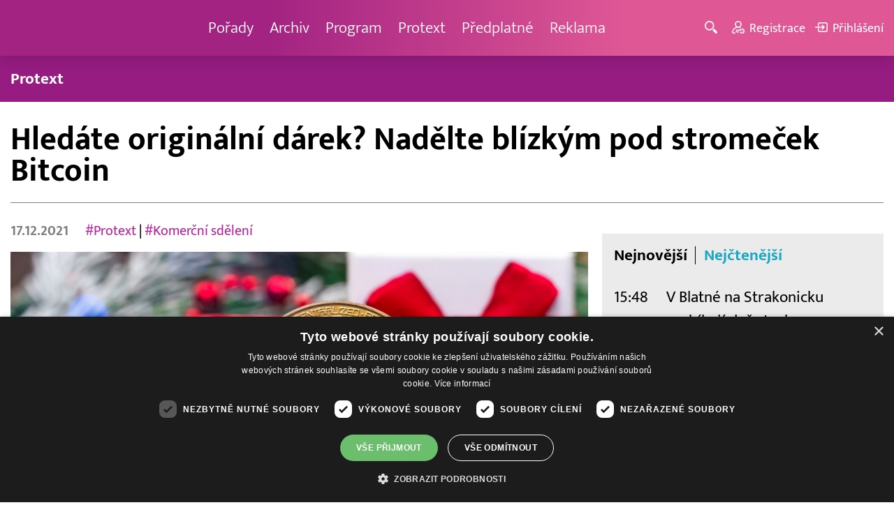

--- FILE ---
content_type: text/html; charset=UTF-8
request_url: http://www.barrandov.tv/rubriky/zpravy/protext/hledate-originalni-darek-nadelte-blizkym-pod-stromecek-bitcoin_19339.html
body_size: 9106
content:
<!DOCTYPE html>
<html lang="cs">
<head>
<meta charset="UTF-8">
<meta name="viewport" content="width=device-width, initial-scale=1, shrink-to-fit=no">
<title>Hledáte originální dárek? Nadělte blízkým pod stromeček Bitcoin | Barrandov.tv</title>
<link rel="shortcut icon" href="/favicon.ico" type="image/x-icon" />
<meta name="keywords" content="" />
<meta name="description" content="
Praha 17. prosince 2021 (PROTEXT) - Blížící se Vánoce znamenají i shánění dárků. Nevšedním, ale za to více praktickým dárkem je darování Bitcoinu. Vše zvlád..." />
<meta name="author" content="TV Barrandov, www.barrandov.tv, e-mail: webmaster@barrandov.tv" />
<meta name="googlebot" content="index,follow,snippet,archive" />
<meta name="robots" content="index,follow" />
<meta property="og:site_name" content="Barrandov.tv"/>
<meta property="og:title" content="Hledáte originální dárek? Nadělte blízkým pod stromeček Bitcoin | Barrandov.tv"/>
<meta property="og:type" content="article">
<meta property="og:url" content="https://www.barrandov.tv/rubriky/zpravy/protext/hledate-originalni-darek-nadelte-blizkym-pod-stromecek-bitcoin_19339.html">
<meta property="og:image" content="https://www.barrandov.tv/obrazek/202112/ctk-61bca5f230653/crop-1239682-ctk-61bca5f2565ca_800x533.jpg">
<meta property="og:description" content="
Praha 17. prosince 2021 (PROTEXT) - Blížící se Vánoce znamenají i shánění dárků. Nevšedním, ale za to více praktickým dárkem je darování Bitcoinu. Vše...">
<meta property="article:published_time" content="2021-12-17">
<meta property="article:expiration_time" content="2029-12-31">
<meta property="article:section" content="Protext">
<meta property="fb:app_id" content="378837762316797"/>
<link type="text/css" rel="stylesheet" href="/css/main.package.min.css?v10.9.4">
<link href="https://unpkg.com/nanogallery2@2.4.1/dist/css/nanogallery2.min.css" rel="stylesheet" type="text/css">
<link type="text/css" rel="stylesheet" href="/css/add.css?v1719832214">
<link rel="stylesheet" type="text/css" href="https://www.tyden.cz/css/common.css" media="screen,print">
<link href="/css/css.php?server=1&amp;hiearchie=1,20,32,0" type="text/css" rel="stylesheet" media="screen,projection" />
<script type="text/javascript" charset="UTF-8" src="//cdn.cookie-script.com/s/0a08aec0da7c01fc40495a7ebb1e9c87.js"></script>
<script src="/js/jquery/main.package.min.js?version=11"></script>
<script type="text/javascript" src="https://unpkg.com/nanogallery2@2.4.1/dist/jquery.nanogallery2.min.js"></script>
<script src="/js/jquery/add-reklama.js?version=1762799695"></script>
<link href="https://vjs.zencdn.net/5.19/video-js.css" rel="stylesheet">
<script src="https://vjs.zencdn.net/ie8/1.1/videojs-ie8.min.js"></script>
<script src="https://vjs.zencdn.net/5.19/video.js"></script>
<script src="/js/jquery/plupload/plupload.full.min.js" type="text/javascript"></script>
<script src="/js/jquery/add.js?version=10"></script>

<!-- Google tag (gtag.js) -->
<script async src="https://www.googletagmanager.com/gtag/js?id=G-K6ZG0E977S"></script>
<script>
  window.dataLayer = window.dataLayer || [];
  function gtag(){dataLayer.push(arguments);}
  gtag('js', new Date());

  gtag('config', 'G-K6ZG0E977S');
</script>
</head>
<body class="">
<div id="fb-root"></div>
<div id="fb-root"></div>
<script>(function(d, s, id) {
var js, fjs = d.getElementsByTagName(s)[0];
if (d.getElementById(id)) return;
js = d.createElement(s); js.id = id;
js.src = "//connect.facebook.net/cs_CZ/all.js#xfbml=1";
fjs.parentNode.insertBefore(js, fjs);
}(document, 'script', 'facebook-jssdk'));</script>
<!-- CACHE STORE : nastaveni-2 -->
<header class="header">
<div class="container">
<p class="header__brand brand">
<a href="/" title="TV Barrandov – úvodní stránka" class="brand__main">
<img src="/img/logo-tv-barrandov-white.svg" width="140" alt="TV Barrandov" class="brand__logo">
</a>
</p>
<nav class="header__nav nav">
<ul class="nav__user-nav user-nav">
<li class="user-nav__register"><a href="/registrace.php"><svg class="icon icon--register icon--left" width="16" height="16" aria-hidden="true"><use xlink:href="/img/icons.svg#register"/></svg><span class="link-decoration">Registrace</span></a></li>
<li class="user-nav__login"><a href="/prihlaseni.php"><svg class="icon icon--login icon--left" width="16" height="16" aria-hidden="true"><use xlink:href="/img/icons.svg#login"/></svg><span class="link-decoration">Přihlášení</span></a></li>
</ul>
<ul class="nav__menu">
<li><a href="/porady/">Pořady <em class="category"></em></a>
</li>
<li><a href="/video/">Archiv <em class="category"></em></a>
</li>
<li><a href="/program/#onair">Program <em class="category"></em></a>
</li>
<li><a href="/rubriky/zpravy/protext/">Protext <em class="category"></em></a>
<ul class="nav__submenu">
<li class="active"><a href="/rubriky/zpravy/protext/">Protext</a></li>
</ul>
</li>
<li><a href="/premiovy-archiv-barrandov-tv_4_stranka.html">Předplatné <em class="category"></em></a>
</li>
<li><a href="/reklama_21_stranka.html">Reklama <em class="category"></em></a>
</li>
</ul>


</nav>
<ul class="header__user-nav user-nav">
<li class="user-nav__nav-toggle"><button class="nav-toggle"><svg class="icon icon--menu" width="16" height="16" aria-hidden="true"><use xlink:href="/img/icons.svg#menu"/></svg><span class="visually-hidden">Navigace</span></button></li>
<li class="user-nav__search-toggle"><button class="search-toggle" title="Hledání"><svg class="icon icon--magnifier icon--left" width="16" height="16" aria-hidden="true"><use xlink:href="/img/icons.svg#magnifier"/></svg><span class="link-decoration"></span></button></li>
<li class="user-nav__register"><a href="/registrace.php" title="Registrace"><svg class="icon icon--register icon--left" width="16" height="16" aria-hidden="true"><use xlink:href="/img/icons.svg#register"/></svg><span class="link-decoration">Registrace</span></a></li>
<li class="user-nav__login"><a href="/prihlaseni.php" title="Přihlášení"><svg class="icon icon--login icon--left" width="16" height="16" aria-hidden="true"><use xlink:href="/img/icons.svg#login"/></svg><span class="link-decoration">Přihlášení</span></a></li>
</ul>
<form action="/search-index.php" method="get" class="header__search search">
<input type="text" name="q" class="search__input" placeholder="Vyhledat">
<div class="search__controls">
<button class="btn" name="hledat_porady">Hledat TV pořady</button>
<button class="btn" name="hledat_zpravodajstvi">Hledat ve zpravodajství</button>
</div>
</form>
</div>
</header>
<hr>
<nav class="category-nav">
<div class="container">
<ul class="category-nav__menu">
<li class="active"><a href="/rubriky/zpravy/protext/">Protext</a></li>
</ul>
</div>
</nav>
<main class="main">
<section class="section">
<div class="container">
<div class="article mb-xl">
<p class="breadcrumbs">
<a href="/" class="home">Homepage</a> <span>&rsaquo;</span> <a href="/rubriky/zpravy/">Zprávy</a> <span>&rsaquo;</span> <a href="/rubriky/zpravy/protext/">Protext</a>
</p>
<h1 class="article__title">Hledáte originální dárek? Nadělte blízkým pod stromeček Bitcoin</h1>
<div class="grid article__wrapper">
<div class="col col--8-m article__main mb-xl mb-none-m">
<div class="article__meta">
<p class="article__author">17.12.2021</p>
<p class="article__tags blue-links">
<a href="/rubriky/-1/?tag=4604">#Protext</a> | <a href="/rubriky/-1/?tag=8210">#Komerční sdělení</a> </p>
</div>
<div class="article__visual">
<img src="/obrazek/202112/ctk-61bca5f230653/crop-1239682-ctk-61bca5f2565ca_800x533.jpg" alt="" title="" class="article__image">
</div>
<div class="article__body blue-links mw-30em mx-auto">
<div id="lightbox-search">

<p>Praha 17. prosince 2021 (PROTEXT) - <strong>Blížící se Vánoce znamenají i shánění dárků. Nevšedním, ale za to více praktickým dárkem je darování Bitcoinu. Vše zvládnete během chvíle s pomocí počítače a kryptopeněženky. Tu navíc seženete výhodně díky speciální akci české kryptosměnárny <a href="https://bit.ly/3IC3oLT">Simplecoin</a>, se kterou ušetříte 12 % z nákupu.</strong></p>
<p>Čím obdarovat své blízké je každoroční strast, která trápí většinu z nás. Kosmetické balíčky a poukazy jsou etalonem, ale originální dárek, který navíc s časem poroste na své hodnotě, je dozajista zajímavou alternativou. <em>"S nevábně vyhlížející ekonomickou situací ve světě je darování Bitcoinu tím asi nejrozumnějším dárkem, který můžete dát,"</em> dodává Pavel Niedoba majitel české kryptosměnárny Simplecoin.</p>
<p><strong>Bitcoin jako investice do budoucna</strong></p>
<p>S koupí či darováním Bitcoinu se vaše investovaná částka s velkou pravděpodobností zhodnotí. Tato kryptoměna totiž dlouhodobě ukazuje, že je růstová a výkyvy v průběhu roku vás nemusí nijak zajímat. <em>„Platí jednoduché pravidlo. Kdo Bitcoin déle drží, ten více vydělá,“</em> doplňuje Niedoba. A je tomu tak. Pro představu, na začátku roku 2019 se Bitcoin pohyboval okolo 85 tisíc korun, v roce 2020 již dosahoval 160 tisíc korun, a nakonec v roce 2021 se tato kryptoměna vyšplhala na částku okolo 860 tisíc korun za minci. Ten, kdo nakoupil v roce 2019 a prodal v roce 2021 se mohl těšit z více než desetinásobného zhodnocení své investice.</p>
<p><strong>Bitcoin bezpečně v Trezoru</strong></p>
<p>Nejjednodušší cestou, jak předat kryptoměnu pod stromeček, je využití kryptopeněženky. Na trhu existuje několik výrobců. <em>"Simplecoin dlouhodobě spolupracuje s českým výrobcem Trezor. Proto bych doporučil právě kryptopeněženku od nich,"</em> přiznává Niedoba. Zakoupit ji můžete přímo na <a href="https://bit.ly/trezor_simplecoin">stránkách výrobce</a>, a přitom <a href="https://bit.ly/30aHr5i">využít 12% slevy</a> na nákup jednoho z modelů, kterou získáte s pomocí kryptosměnárny <a href="https://bit.ly/30aHr5i">Simplecoin.</a><p><p><p><p>  </p>
<p>Po obdržení peněženky pak už nezbývá nic jiného než ji připojit k počítači, nastavit, napsat recovery seed – seznam slov k případné záchraně kryptoměn při ztrátě či rozbití peněženky, a zakoupit Bitcoin na směnárně Simplecoin. Vše snadno zvládnete pomocí návodu přímo na <a href="https://bit.ly/zacatekstrezorem">stránkách směnárny</a>. Poté již následuje poslední krok, kterým je úhledné zabalení peněženky vč. recovery seedu a připravení pod vánoční strom.</p>
<p><strong>Jednoduše, ale s rizikem</strong></p>
<p>Pokud vám půjde pouze o darování symbolické částky v Bitcoinu, tak pro vás může být zajímavou alternativou papírová peněženka. Tu lze vygenerovat pomocí řady aplikací, následně si ji vytisknete a procesně probíhá již nákup velmi podobně jako u klasické hardwarové kryptopeněženky. Rizikem však je, že jde pouze o kousek papíru, který můžete jednoduše ztratit, a navíc je privátní klíč volně viditelný. Riskujete tak, že vám může být peněženka zcizena.</p>
<p><strong>Na jistotu a se Simplecoinem</strong></p>
<p>Hledáte-li řešení, které je hlavně bezpečné, je tu pro vás hardwarová peněženka. Tu od Trezoru můžete mít navíc za výhodnou cenu díky směnárně Simplecoin. Obdarovaný od vás poté již jenom převezme peněženku a výše zmíněný recovery seed, a už je slavná digitální měna v jeho moci. Prodat ji pak může jednoduše a snadno právě s pomocí české směnárny Simplecoin, která je <a href="https://bit.ly/trezorscprodej">perfektně sladěná s peněženkou Trezor.</a><p><p><p><p>  </p>
<p>Obdarujte letos své blízké zajímavější obálkou. S kryptoměnami se navíc dostanou do nového zajímavého světa financí, který se netočí pouze okolo klasických měn. Bitcoin si vždy však mohou směnit na FIAT měny přímo na směnárně Simplecoin.</p>
<p><strong>Kontakt:</strong></p>
<p>Filip Rys</p>
<p>Account Manager</p>
<p>Programmatic Media s.r.o.</p>
<p>Bělehradská 299/132</p>
<p>120 00 Praha 2</p>
<p>e-mail: <a href="mailto:filip.rys@mmmedia.cz">filip.rys@mmmedia.cz</a><p><p><p><p>  </p>
<p>web: <a href="http://www.programmaticmedia.cz/">www.programmaticmedia.cz</a></p>

</div>
</div>
<p class="text-gray-500 text-demi mt-xl"></p>
<br>
<div class="banner">
<div id='Preroll'></div>
</div>
<br>
<div class="article__share">
<h4 class="article__share-title">Sdílet článek</h4>
<ul class="share-list">
<li><a target="_blank" href="http://www.facebook.com/share.php?u=https%3A%2F%2Fwww.barrandov.tv%2Frubriky%2Fzpravy%2Fprotext%2Fhledate-originalni-darek-nadelte-blizkym-pod-stromecek-bitcoin_19339.html&amp;t=Hled%C3%A1te+origin%C3%A1ln%C3%AD+d%C3%A1rek%3F+Nad%C4%9Blte+bl%C3%ADzk%C3%BDm+pod+strome%C4%8Dek+Bitcoin" class="share-list__icon share-list__icon--fb"><svg class="icon icon--fb" width="16" height="16" aria-hidden="true"><use xlink:href="/img/icons.svg#fb"/></svg></a></li>
<li><a target="_blank" href="https://www.instagram.com/?url=https%3A%2F%2Fwww.barrandov.tv%2Frubriky%2Fzpravy%2Fprotext%2Fhledate-originalni-darek-nadelte-blizkym-pod-stromecek-bitcoin_19339.html" class="share-list__icon share-list__icon--instagram"><svg class="icon icon--instagram" width="16" height="16" aria-hidden="true"><use xlink:href="/img/icons.svg#instagram"/></svg></a></li>
<li><a target="_blank" href="mailto:?subject=https%3A%2F%2Fwww.barrandov.tv%2F%3A%20Hled%C3%A1te%20origin%C3%A1ln%C3%AD%20d%C3%A1rek%3F%20Nad%C4%9Blte%20bl%C3%ADzk%C3%BDm%20pod%20strome%C4%8Dek%20Bitcoin&amp;body=Hled%C3%A1te%20origin%C3%A1ln%C3%AD%20d%C3%A1rek%3F%20Nad%C4%9Blte%20bl%C3%ADzk%C3%BDm%20pod%20strome%C4%8Dek%20Bitcoin%0D%0A%0D%0Ahttps%3A%2F%2Fwww.barrandov.tv%2Frubriky%2Fzpravy%2Fprotext%2Fhledate-originalni-darek-nadelte-blizkym-pod-stromecek-bitcoin_19339.html" class="share-list__icon"><svg class="icon icon--envelope" width="16" height="16" aria-hidden="true"><use xlink:href="/img/icons.svg#envelope"/></svg></a></li>
</ul>
</div>
<div class="banner banner-3" data-banner-id="3"></div>
<div class="banner banner-101" data-banner-id="101"></div>
</div>
<div class="col col--4-m article__aside">
<div class="article__aside-inner">
<div class="banner banner-4" data-banner-id="4"></div>
<div class="text-box text-box--padded bg-gray-300 mb-m">
<div class="tabs">
<ul class="tabs__tab-list">
<li><a href="#nejnovejsi">Nejnovější</a></li>
<li><a href="#nejctenejsi">Nejčtenější</a></li>
</ul>
<div id="nejnovejsi" class="tabs__panel">
<div class="flex mt-m">
<strong class="text-normal w-75px flex-none">15:48</strong>
<p class="mt-none mb-none"><a href="/rubriky/zpravy/protext/v-blatne-na-strakonicku-probihaji-dve-stavby-na-frekventovane-silnici-na-plzen_38211.html" class="block">V Blatné na Strakonicku probíhají dvě stavby na frekventované silnici na Plzeň</a></p>
</div>
<div class="flex mt-m">
<strong class="text-normal w-75px flex-none">15:37</strong>
<p class="mt-none mb-none"><a href="/rubriky/zpravy/protext/masarykova-ulice-v-brnenskych-modricich-je-neprujezdna_38212.html" class="block">Masarykova ulice v brněnských Modřicích je neprůjezdná</a></p>
</div>
<div class="flex mt-m">
<strong class="text-normal w-75px flex-none">15:31</strong>
<p class="mt-none mb-none"><a href="/rubriky/zpravy/protext/v-ceske-lipe-pokracuji-dopravni-omezeni_38213.html" class="block">V České Lípě pokračují dopravní omezení</a></p>
</div>
</div>
<div id="nejctenejsi" class="tabs__panel">
<div class="flex mt-m">
<strong class="text-normal w-75px flex-none">15:00</strong>
<p class="mt-none mb-none"><a href="/rubriky/zpravy/protext/zoe-energy-group-urychluje-strategii-lokalizace-v-evrope-diky-nove-tovarne-vylepsenemu-obchodnimu-modelu-a-podepsani-vyznamnych-zakazek-behem-intenzivniho-partnerskeho-summitu_38100.html" class="block">ZOE Energy Group urychluje strategii lokalizace v Evropě díky nové továrně, vylepšenému obchodnímu modelu a podepsání významných zakázek během intenzivního partnerského summitu</a></p>
</div>
<div class="flex mt-m">
<strong class="text-normal w-75px flex-none">13:48</strong>
<p class="mt-none mb-none"><a href="/rubriky/zpravy/protext/novy-zakon-o-kyberneticke-bezpecnosti-vstupuje-v-platnost_38097.html" class="block">Nový zákon o kybernetické bezpečnosti vstupuje v platnost</a></p>
</div>
<div class="flex mt-m">
<strong class="text-normal w-75px flex-none">10:42</strong>
<p class="mt-none mb-none"><a href="/rubriky/zpravy/protext/dve-desetileti-prukopnicke-inovace-v-oblasti-energie-z-jaderne-fuze-shanghai-electric-podporuje-globalni-projekty-craft-a-iter-a-prispiva-k-udrzitelne-budoucnosti-zeme_38105.html" class="block">Dvě desetiletí průkopnické inovace v oblasti energie z jaderné fúze: Shanghai Electric podporuje globální projekty CRAFT a ITER a přispívá k udržitelné budoucnosti Země</a></p>
</div>
</div>
</div>
</div>
</div>
</div>
</div>
</div>
<div class="section-title">
<h2 class="section-title__text">Další články z rubriky</h2>
</div>
<div class="article-preview mb-l">
<a href="/rubriky/zpravy/protext/v-blatne-na-strakonicku-probihaji-dve-stavby-na-frekventovane-silnici-na-plzen_38211.html" class="article-preview__container">
<div class="article-preview__image-container">
<img src="/obrazek/202511/ctk-6911fdf1cb226/crop-1446122-ctk-6911fdf206e80_480x270.jpg" alt="" title="" class="article-preview__image img-responsive block" />
</div>
<div class="article-preview__body">
<h3 class="article-preview__title">V Blatné na Strakonicku probíhají dvě stavby na frekventované silnici na Plzeň</h3>
<p class="article-preview__lead">Blatná (Strakonicko) 10. listopadu 2025 (PROTEXT) - V Blatné na Strakonicku probíhají současně dvě stavební akce na průtahu městem. Místní řidiči musí počítat s objízdnými trasami tam, kde jsou...</p>
</div>
</a>
<div class="article-preview__footer">
<p class="article-preview__author">10.11.2025</p>
</div>
</div>
<div class="article-preview mb-l">
<a href="/rubriky/zpravy/protext/masarykova-ulice-v-brnenskych-modricich-je-neprujezdna_38212.html" class="article-preview__container">
<div class="article-preview__image-container">
<img src="/obrazek/202511/ctk-6911fdf2df6df/crop-1446125-ctk-6911fdf31cbe8_480x270.png" alt="" title="" class="article-preview__image img-responsive block" />
</div>
<div class="article-preview__body">
<h3 class="article-preview__title">Masarykova ulice v brněnských Modřicích je neprůjezdná</h3>
<p class="article-preview__lead">Brno 10. listopadu 2025 (PROTEXT) - Silnice III/15278 v brněnských Modřicích je neprůjezdná. Důvodem je rekonstrukce vozovky, do které se pustila Správa a údržba silnic Jihomoravského kraje, kvůli...</p>
</div>
</a>
<div class="article-preview__footer">
<p class="article-preview__author">10.11.2025</p>
</div>
</div>
<div class="article-preview mb-l">
<a href="/rubriky/zpravy/protext/v-ceske-lipe-pokracuji-dopravni-omezeni_38213.html" class="article-preview__container">
<div class="article-preview__image-container">
<img src="/obrazek/202511/ctk-6911fdf45798b/crop-1446128-ctk-6911fdf479334_480x270.jpg" alt="" title="" class="article-preview__image img-responsive block" />
</div>
<div class="article-preview__body">
<h3 class="article-preview__title">V České Lípě pokračují dopravní omezení</h3>
<p class="article-preview__lead">Česká Lípa 10. listopadu 2025 (PROTEXT) - I v nadcházejících měsících musí řidiči počítat s omezeným průjezdem Děčínské ulice v České Lípě. Pokračují tam práce na opravě vozovky, pokládce dešťové...</p>
</div>
</a>
<div class="article-preview__footer">
<p class="article-preview__author">10.11.2025</p>
</div>
</div>
<p class="text-center mb-none">
<a href="/rubriky/zpravy/protext/" class="btn btn--l">Další zprávy</a>
</p>
<div class="banner banner-102" data-banner-id="102" style="margin-top:30px"></div>
<div class="clear"></div>
</div>
</section>
<!--/ section: content -->
<section class="section section--blue-dark pb-m boxId-195 boxTyp-52 section--gray-light">
<div class="container">
<div class="banner banner-2" data-banner-id="2" style="margin:20px 0"></div>
<div class="section-title">
<a href="/porady/" class="section-title__container">
<h2 class="section-title__text">Naše pořady</h2>
<span class="section-title__more"><span class="link-decoration">Všechny pořady</span><svg class="icon icon--star icon--right" width="16" height="16" aria-hidden="true"><use xlink:href="/img/icons.svg#star"/></svg></span>
</a>
</div>
<div class="grid">
<div class="col col--6 col--3-l mb-m">
<div class="show-box show-box--blue">
<a href="/vip-svet" class="show-box__container">
<div class="show-box__main">
<img src="/img/box-article-image.jpg" alt class="show-box__image">
<img src="/obrazek/201306/51c8071c4a94f/tvb-packshot-480x270-vip-svet-67ee5b5618f46_470x264.jpg" alt="VIP svět" class="show-box__image" />
</div>
<div class="show-box__footer">
<h3 class="show-box__title">VIP svět</h3>
</div>
</a>
</div>
</div>
<div class="col col--6 col--3-l mb-m">
<div class="show-box show-box--blue">
<a href="/vase-penize" class="show-box__container">
<div class="show-box__main">
<img src="/img/box-article-image.jpg" alt class="show-box__image">
<img src="/obrazek/201306/51c8071c4a94f/tvb-packshot-480x270-vase-penize-67ee5be68e396_470x264.jpg" alt="Vaše peníze" class="show-box__image" />
</div>
<div class="show-box__footer">
<h3 class="show-box__title">Vaše peníze</h3>
</div>
</a>
</div>
</div>
<div class="col col--6 col--3-l mb-m">
<div class="show-box show-box--blue">
<a href="/policie-delta" class="show-box__container">
<div class="show-box__main">
<img src="/img/box-article-image.jpg" alt class="show-box__image">
<img src="/obrazek/201306/51c8071c4a94f/tvb-packshot-480x270-policie-delta-a1-67ee5b784267e_470x264.jpg" alt="Policie Delta" class="show-box__image" />
</div>
<div class="show-box__footer">
<h3 class="show-box__title">Policie Delta</h3>
</div>
</a>
</div>
</div>
<div class="col col--6 col--3-l mb-m">
<div class="show-box show-box--blue">
<a href="/nase-zpravy" class="show-box__container">
<div class="show-box__main">
<img src="/img/box-article-image.jpg" alt class="show-box__image">
<img src="/obrazek/201306/51c8071c4a94f/tvb-packshot-480x270-nase-zpravy-a-67ee5b4d91b31_470x264.jpg" alt="Naše zprávy" class="show-box__image" />
</div>
<div class="show-box__footer">
<h3 class="show-box__title">Naše zprávy</h3>
</div>
</a>
</div>
</div>
</div>
</div>
</section>

<hr />
<section class="section section--blue-medium pb-m boxId-105 boxTyp-54 section--gray-light">
<div class="container">
<div class="section-title">
<a href="/video/" class="section-title__container">
<h2 class="section-title__text">Video archiv</h2>
<span class="section-title__more"><span class="link-decoration">Všechny videa</span><svg class="icon icon--star icon--right" width="16" height="16" aria-hidden="true"><use xlink:href="/img/icons.svg#star"/></svg></span>
</a>
</div>
<div class="grid">
<div class="col col--6 col--3-l mb-m">
<div class="show-box">
<a href="/video/332561-ceska-tajenka-10-11-2025" class="show-box__container">
<div class="show-box__main box-video--premium">
<img src="/obrazek/202510/6903085de02b5/crop-141541-ceska-tajenka-korec-(17)_480x270.jpg" alt="Česká tajenka" title="Česká tajenka" class="show-box__image" />
<div class="show-box__overlay">
<svg class="icon icon--play show-box__icon  text-krimi" width="16" height="16" aria-hidden="true"><use xlink:href="/img/icons.svg#play"/></svg>
<p class="show-box__timestamp">10.11.2025 17:50</p>
<p class="show-box__channel hidden-xs">
<img src="/img/logo-tv-barrandov-white.svg" alt="News Barrandov" width="80" class="show-box__channel-logo">
</p>
</div>
</div>
<div class="show-box__footer">
<h3 class="show-box__title">Česká tajenka</h3>
</div>
</a>
</div>
</div>
<div class="col col--6 col--3-l mb-m">
<div class="show-box">
<a href="/video/332393-popelka-10-11-2025" class="show-box__container">
<div class="show-box__main box-video--premium">
<img src="/obrazek/202510/6903074a0e5f2/crop-106591-popelka-logo-f01_480x270.jpg" alt="Popelka" title="Popelka" class="show-box__image" />
<div class="show-box__overlay">
<svg class="icon icon--play show-box__icon  text-krimi" width="16" height="16" aria-hidden="true"><use xlink:href="/img/icons.svg#play"/></svg>
<p class="show-box__timestamp">10.11.2025 17:50</p>
<p class="show-box__channel hidden-xs">
<img src="/img/logo-tv-barrandov-white.svg" alt="News Barrandov" width="80" class="show-box__channel-logo">
</p>
</div>
</div>
<div class="show-box__footer">
<h3 class="show-box__title">Popelka</h3>
</div>
</a>
</div>
</div>
<div class="col col--6 col--3-l mb-m">
<div class="show-box">
<a href="/video/332669-kurna-co-to-je-10-11-2025" class="show-box__container">
<div class="show-box__main box-video--premium">
<img src="/obrazek/202510/69030968cd32a/crop-134487-pitt3835_480x270.jpg" alt="Kurňa, co to je?" title="Kurňa, co to je?" class="show-box__image" />
<div class="show-box__overlay">
<svg class="icon icon--play show-box__icon  text-krimi" width="16" height="16" aria-hidden="true"><use xlink:href="/img/icons.svg#play"/></svg>
<p class="show-box__timestamp">10.11.2025 17:05</p>
<p class="show-box__channel hidden-xs">
<img src="/img/logo-tv-barrandov-white.svg" alt="News Barrandov" width="80" class="show-box__channel-logo">
</p>
</div>
</div>
<div class="show-box__footer">
<h3 class="show-box__title">Kurňa, co to je?</h3>
</div>
</a>
</div>
</div>
<div class="col col--6 col--3-l mb-m">
<div class="show-box">
<a href="/video/332392-policie-delta-10-11-2025" class="show-box__container">
<div class="show-box__main box-video--premium">
<img src="/obrazek/202510/69030748ab23b/crop-1405707-tvb-packshot-480x270-policie-delta-b1_480x270.jpg" alt="Policie Delta" title="Policie Delta" class="show-box__image" />
<div class="show-box__overlay">
<svg class="icon icon--play show-box__icon  text-krimi" width="16" height="16" aria-hidden="true"><use xlink:href="/img/icons.svg#play"/></svg>
<p class="show-box__timestamp">10.11.2025 16:55</p>
<p class="show-box__channel hidden-xs">
<img src="/img/logo-tv-barrandov-white.svg" alt="News Barrandov" width="80" class="show-box__channel-logo">
</p>
</div>
</div>
<div class="show-box__footer">
<h3 class="show-box__title">Policie Delta</h3>
</div>
</a>
</div>
</div>
<div class="col col--6 col--3-l mb-m">
<div class="show-box">
<a href="/video/332560-soudce-alexandr-10-11-2025" class="show-box__container">
<div class="show-box__main box-video--premium">
<img src="/obrazek/202510/6903085c9354d/crop-1405715-tvb-packshot-480x270-soudce-alexandr_480x270.jpg" alt="Soudce Alexandr" title="Soudce Alexandr" class="show-box__image" />
<div class="show-box__overlay">
<svg class="icon icon--play show-box__icon  text-krimi" width="16" height="16" aria-hidden="true"><use xlink:href="/img/icons.svg#play"/></svg>
<p class="show-box__timestamp">10.11.2025 16:50</p>
<p class="show-box__channel hidden-xs">
<img src="/img/logo-tv-barrandov-white.svg" alt="News Barrandov" width="80" class="show-box__channel-logo">
</p>
</div>
</div>
<div class="show-box__footer">
<h3 class="show-box__title">Soudce Alexandr</h3>
</div>
</a>
</div>
</div>
<div class="col col--6 col--3-l mb-m">
<div class="show-box">
<a href="/video/332668-popelka-10-11-2025" class="show-box__container">
<div class="show-box__main box-video--premium">
<img src="/obrazek/202510/690309676f919/crop-106591-popelka-logo-f01_480x270.jpg" alt="Popelka" title="Popelka" class="show-box__image" />
<div class="show-box__overlay">
<svg class="icon icon--play show-box__icon  text-krimi" width="16" height="16" aria-hidden="true"><use xlink:href="/img/icons.svg#play"/></svg>
<p class="show-box__timestamp">10.11.2025 16:10</p>
<p class="show-box__channel hidden-xs">
<img src="/img/logo-tv-barrandov-white.svg" alt="News Barrandov" width="80" class="show-box__channel-logo">
</p>
</div>
</div>
<div class="show-box__footer">
<h3 class="show-box__title">Popelka</h3>
</div>
</a>
</div>
</div>
<div class="col col--6 col--3-l mb-m">
<div class="show-box">
<a href="/video/332391-stastna-7-10-11-2025" class="show-box__container">
<div class="show-box__main box-video--premium">
<img src="/obrazek/202510/690307474f78f/crop-1391057-stastna-sedmicka_480x270.png" alt="Šťastná 7" title="Šťastná 7" class="show-box__image" />
<div class="show-box__overlay">
<svg class="icon icon--play show-box__icon  text-krimi" width="16" height="16" aria-hidden="true"><use xlink:href="/img/icons.svg#play"/></svg>
<p class="show-box__timestamp">10.11.2025 15:55</p>
<p class="show-box__channel hidden-xs">
<img src="/img/logo-tv-barrandov-white.svg" alt="News Barrandov" width="80" class="show-box__channel-logo">
</p>
</div>
</div>
<div class="show-box__footer">
<h3 class="show-box__title">Šťastná 7</h3>
</div>
</a>
</div>
</div>
<div class="col col--6 col--3-l mb-m">
<div class="show-box">
<a href="/video/332559-soudkyne-barbara-10-11-2025" class="show-box__container">
<div class="show-box__main box-video--premium">
<img src="/obrazek/202510/6903085b402f0/crop-1309654-soudkyne-barbara_480x270.png" alt="Soudkyně Barbara" title="Soudkyně Barbara" class="show-box__image" />
<div class="show-box__overlay">
<svg class="icon icon--play show-box__icon  text-krimi" width="16" height="16" aria-hidden="true"><use xlink:href="/img/icons.svg#play"/></svg>
<p class="show-box__timestamp">10.11.2025 15:35</p>
<p class="show-box__channel hidden-xs">
<img src="/img/logo-tv-barrandov-white.svg" alt="News Barrandov" width="80" class="show-box__channel-logo">
</p>
</div>
</div>
<div class="show-box__footer">
<h3 class="show-box__title">Soudkyně Barbara</h3>
</div>
</a>
</div>
</div>
</div>
</div>
</section>

<hr />

</main>
<hr>
<div class="banner banner-103" data-banner-id="103" style="margin:30px 0"></div>
<footer class="footer">
<div class="footer__header">
<div class="container">
<p>Máte dotaz? Pište na e-mail <a href="mailto:dotazy@barrandov.tv"><strong>dotazy@barrandov.tv</strong></a>.</p>
</div>
</div>
<div class="footer__main">
<div class="container">
<div class="grid">
<div class="col col--6 col--3-m footer-section">
<h3 id="mcetoc_1i1djeg5t0">TV BARRANDOV</h3>
<ul>
<li><span style="color: #000000;"><a href="/program/" style="color: #000000;">Televizní program</a></span><br /><span style="color: #000000;"><a href="/video/" style="color: #000000;">Videoarchiv</a></span></li>
<li><span style="color: #000000;"><a href="https://akcionari.barrandov.tv/" style="color: #000000;">Akcionáři</a></span></li>
<li><span style="color: #000000;"><a href="https://www.barrandov.tv/kariera_5_stranka.html" style="color: #000000;">Kariéra</a></span></li>
<li><span style="color: #000000;"><a href="https://mediamaster.medea.cz/soubory/loga-stanic-tv-barrandov.zip" style="color: #000000;">Loga ke stažení</a></span></li>
</ul>
</div>
<div class="col col--6 col--3-m footer-section">
<h3 id="mcetoc_1ibfhcs8p0"><span style="color: #ffffff;">Doporučujeme</span></h3>
<ul>
<li></li>
<li><span style="color: #000000;"><a href="https://www.barrandov.tv/vip-svet-magazin" style="color: #000000;">VIP svět magazín</a></span></li>
<li><span style="color: #000000;"><a href="https://www.barrandov.tv/tomas-arsov-v-akci" style="color: #000000;">Tomáš Arsov v akci</a><br /></span></li>
<li><span style="color: #000000;"><a href="https://www.barrandov.tv/sejdeme-se-na-cibulce" style="color: #000000;">Sejdeme se na Cibulce</a><br /><a href="https://www.barrandov.tv/tomas-arsov-v-akci" style="color: #000000;">Vít Olmer: Den s osobností</a><br /></span></li>
<li><span style="color: #000000;"><a href="https://www.barrandov.tv/sexona" style="color: #000000;">SeXoňa</a></span></li>
<li><span></span></li>
<li><br /><br /></li>
<li><span style="color: #000000;"></span></li>
<li><span style="color: #000000;"></span></li>
</ul>
</div>
<div class="col col--6 col--3-m footer-section">
<h3 id="mcetoc_1iacujjka1"><a href="https://www.barrandov.tv/kontakty_19_stranka.html">Kontakt</a></h3>
<p><span style="color: #000000;">Barrandov Televizní Studio, a.s.<br /></span><span style="color: #000000;">Kříženeckého nám. 322<br />152 00  Praha 5</span></p>
<p><span style="color: #000000;">IČ 416 93 311</span></p>
<p><span style="color: #000000;"><a href="mailto:dotazy@barrandov.tv">dotazy@barrandov.tv</a></span></p>
</div>
<div class="col col--6 col--3-m footer-section">
<h3>Sociální sítě</h3>
<ul class="share-list">
<li><a target="_blank" href="https://cs-cz.facebook.com/tvbarrandov/" class="share-list__icon share-list__icon--fb" rel="noopener noreferrer"> <svg class="icon icon--fb" width="16" height="16" aria-hidden="true"> <use xlink:href="/img/icons.svg#fb"> </use> </svg></a></li>
<li><a target="_blank" href="https://www.instagram.com/barrandovtv/" class="share-list__icon share-list__icon--twitter" rel="noopener noreferrer"> <svg class="icon icon--twitter" width="16" height="16" aria-hidden="true"> <use xlink:href="/img/icons.svg#instagram"> </use> </svg></a></li>
<li><a target="_blank" style="background-color: #ff0000;" href="https://www.youtube.com/@TelevizeBarrandovOfficial" class="share-list__icon share-list__icon--youtube" rel="noopener noreferrer"> <svg class="icon icon--twitter" width="16" height="16" viewbox="0 0 24 24" xmlns="http://www.w3.org/2000/svg"><path d="m21.6 7.2c-.1-.4-.3-.8-.6-1.1s-.7-.5-1.1-.6c-1.6-.5-7.9-.5-7.9-.5s-6.3 0-7.8.4c-.4.1-.8.4-1.1.7s-.6.7-.7 1.1c-.4 1.5-.4 4.8-.4 4.8s0 3.3.4 4.8c.2.9.9 1.5 1.8 1.8 1.5.4 7.8.4 7.8.4s6.3 0 7.8-.4c.4-.1.8-.3 1.1-.6s.5-.7.6-1.1c.5-1.6.5-4.9.5-4.9s0-3.2-.4-4.8zm-11.6 7.8v-6l5.2 3z"></path></svg> </a></li>
<li><a target="_blank" style="background-color: #000;" href="https://www.tiktok.com/@tvbarrandovofficial?_t=ZN-8wXOtld1b9C&amp;_r=1" class="share-list__icon share-list__icon--tiktok" rel="noopener noreferrer"> <svg class="icon icon--twitter" width="16" height="16" viewbox="0 0 48 48" xmlns="http://www.w3.org/2000/svg"> <path d="M33.3 12.1a8.6 8.6 0 0 1-3.8-7V4h-6.7v24.2a4.8 4.8 0 1 1-4.8-4.8c.5 0 1 .1 1.5.2V16a11.5 11.5 0 0 0-1.5-.1 11.5 11.5 0 1 0 11.5 11.5V20a15.1 15.1 0 0 0 8.6 2.6v-6.7a8.6 8.6 0 0 1-4.8-1.4z"></path> </svg> </a></li>
</ul>
</div>
<!-- CACHE FETCH : box-footer -->
</div>
</div>
</div>
<div class="footer__copy">
<div class="container">
<p id="copy"><span style="color: #ffffff;">© 2008–2025 EMPRESA MEDIA, a.s. Všechna práva vyhrazena. Kompletní pravidla využívání obsahu webu <span style="text-decoration: underline;"><a href="/staticky-obsah/pravidla_pouzivani_obsahu_empresa.pdf" target="_blank" rel="noopener noreferrer" style="color: #ffffff; text-decoration: underline;">najdete ZDE</a></span>. <span style="text-decoration: underline;"><a href="https://www.barrandov.tv/staticky-obsah/Zasady-ochrany-osobnich-a-dalsich-zpracovavanych-udaju-EMPRESA-MEDIA-20220613.pdf" target="_blank" rel="noopener noreferrer" title="Zásady ochrany osobních a dalších zpracovávaných údajů" style="color: #ffffff; text-decoration: underline;">Zásady ochrany osobních a dalších zpracovávaných údajů</a></span>. <span id="csconsentlink"><span style="text-decoration: underline;"><a id="csconsentlink" style="color: #ffffff; text-decoration: underline;"></a>Nastavení Cookies</span>.</span></span><br /><span style="color: #ffffff;">Informace o měření sledovanosti videa ve video archivu <span style="text-decoration: underline;"><a href="http://cdn-gl.imrworldwide.com/priv/browser/cz/cs/optout.html" target="_blank" rel="noopener noreferrer" style="color: #ffffff; text-decoration: underline;">Nielsen Digital Measurement</a></span>. Využíváme grafické podklady z <span style="text-decoration: underline;"><a href="https://cz.depositphotos.com/" target="_blank" rel="noopener noreferrer" style="color: #ffffff; text-decoration: underline;">depositphotos.com</a></span>.</span></p>
<!-- CACHE FETCH : nastaveni-9 -->
</div>
</div>
</footer>
<!-- Vygenerovano za 0.98 vterin
 -->
</body>
</html>


--- FILE ---
content_type: text/css
request_url: http://www.barrandov.tv/css/main.package.min.css?v10.9.4
body_size: 15247
content:
/*! normalize.css v8.0.1 | MIT License | github.com/necolas/normalize.css */.channel-program,.discussion-panel__body,.nav__menu,.on-air-boxes--hp,.section-title__container,.tabs__tab-list{-webkit-box-direction:normal}button,hr,input{overflow:visible}progress,sub,sup{vertical-align:baseline}.remodal,html{-webkit-text-size-adjust:100%}.flatpickr-current-month,.remodal{-webkit-transform:translate3d(0,0,0)}.col,.col--12,.file-control,.numInputWrapper input,.remodal{width:100%}.nav__menu,.section-title__container{-webkit-box-orient:horizontal}.ellipsis,.show-list__show-name{white-space:nowrap;text-overflow:ellipsis}.article-box__lead,.article-box__tags,.article-box__title,.show-box__timestamp{text-shadow:1px 1px 3px #000}.nav__menu>li.active,.nav__submenu>li.active a,.user-nav>li.active{text-shadow:1px 0 0 currentColor}.article-box:hover::after,.media-box__container:focus .media-box__image-container::after,.media-box__container:focus .show-box__overlay::after,.media-box__container:hover .media-box__image-container::after,.media-box__container:hover .show-box__overlay::after,.show-box:hover .show-box__overlay::after{opacity:.5}h1,h2,h3,h4,html{line-height:1.15}.on-air-box__container,.show-box__container,.visible,details,main{display:block}h1{margin:.67em 0}hr{box-sizing:content-box;height:0;display:none}.remodal,legend{box-sizing:border-box}code,kbd,pre,samp{font-family:monospace,monospace;font-size:1em}a{background-color:transparent;color:currentColor;text-decoration:none}abbr[title]{border-bottom:none;text-decoration:underline;text-decoration:underline dotted}b,strong{font-weight:bolder}small{font-size:80%}sub,sup{font-size:75%;line-height:0;position:relative}sub{bottom:-.25em}sup{top:-.5em}img{border-style:none}button,input,optgroup,select,textarea{font-family:inherit;font-size:100%;line-height:1.15;margin:0}button,select{text-transform:none}[type=button],[type=reset],[type=submit],button{-webkit-appearance:button}[type=button]::-moz-focus-inner,[type=reset]::-moz-focus-inner,[type=submit]::-moz-focus-inner,button::-moz-focus-inner{border-style:none;padding:0}[type=button]:-moz-focusring,[type=reset]:-moz-focusring,[type=submit]:-moz-focusring,button:-moz-focusring{outline:ButtonText dotted 1px}fieldset{padding:.35em .75em .625em}legend{color:inherit;display:table;max-width:100%;padding:0;white-space:normal}textarea{overflow:auto}[type=checkbox],[type=radio]{box-sizing:border-box;padding:0}[type=number]::-webkit-inner-spin-button,[type=number]::-webkit-outer-spin-button{height:auto}[type=search]{-webkit-appearance:textfield;outline-offset:-2px}[type=search]::-webkit-search-decoration{-webkit-appearance:none}::-webkit-file-upload-button{-webkit-appearance:button;font:inherit}summary{display:list-item}.flatpickr-months .flatpickr-next-month.flatpickr-disabled,.flatpickr-months .flatpickr-prev-month.flatpickr-disabled,.remodal,[data-remodal-id],[hidden],template{display:none}html.remodal-is-locked{overflow:hidden;-ms-touch-action:none;touch-action:none}.remodal-overlay{position:fixed;z-index:9999;top:-5000px;right:-5000px;bottom:-5000px;left:-5000px;display:none}.remodal-wrapper{position:fixed;z-index:10000;top:0;right:0;bottom:0;left:0;display:none;overflow:auto;text-align:center;-webkit-overflow-scrolling:touch;padding:10px 10px 0}.remodal-wrapper:after{display:inline-block;height:100%;margin-left:-.05em;content:""}.remodal-overlay,.remodal-wrapper{-webkit-backface-visibility:hidden;backface-visibility:hidden}.remodal{position:relative;outline:0;-ms-text-size-adjust:100%;text-size-adjust:100%;margin-bottom:10px;padding:35px;transform:translate3d(0,0,0);color:#2b2e38;background:#fff}.remodal-cancel,.remodal-close,.remodal-confirm{overflow:visible;border:0;text-decoration:none;margin:0;cursor:pointer;outline:0}.article-preview__tags,.article__tags,.checkbox-group--inline .checkbox-group__control,.checkbox-group--inline .radio-group__control,.col,.icon,.numInputWrapper input,.numInputWrapper span,.radio-group--inline .checkbox-group__control,.radio-group--inline .radio-group__control,.remodal-is-initialized,.share-list>li{display:inline-block}.remodal-close,.remodal-close:before{display:block;width:35px;position:absolute}.remodal-bg.remodal-is-opened,.remodal-bg.remodal-is-opening{-webkit-filter:blur(3px);filter:blur(3px)}.remodal-overlay.remodal-is-closing,.remodal-overlay.remodal-is-opening,.remodal.remodal-is-closing,.remodal.remodal-is-opening{-webkit-animation-duration:.3s;animation-duration:.3s;-webkit-animation-fill-mode:forwards;animation-fill-mode:forwards}.remodal-overlay.remodal-is-opening{-webkit-animation-name:remodal-overlay-opening-keyframes;animation-name:remodal-overlay-opening-keyframes}.remodal-overlay.remodal-is-closing{-webkit-animation-name:remodal-overlay-closing-keyframes;animation-name:remodal-overlay-closing-keyframes}.remodal.remodal-is-opening{-webkit-animation-name:remodal-opening-keyframes;animation-name:remodal-opening-keyframes}.remodal.remodal-is-closing{-webkit-animation-name:remodal-closing-keyframes;animation-name:remodal-closing-keyframes}.grid--middle>.col,.remodal,.remodal-wrapper:after{vertical-align:middle}.remodal-close{height:35px;padding:0;background:0 0}.remodal-close:before{font-family:Arial,"Helvetica CY","Nimbus Sans L",sans-serif!important;font-size:25px;line-height:35px;top:0;left:0;content:"\00d7";text-align:center}.remodal-cancel,.remodal-confirm{font:inherit;display:inline-block;min-width:110px;padding:12px 0;-webkit-transition:background .2s;transition:background .2s;text-align:center;vertical-align:middle}.article-box__image,.box__image{font-family:"object-fit: cover;"}.col,.grid{vertical-align:top}.remodal-confirm{color:#fff;background:#81c784}.remodal-confirm:focus,.remodal-confirm:hover{background:#66bb6a}.remodal-cancel{color:#fff;background:#e57373}.remodal-cancel:focus,.remodal-cancel:hover{background:#ef5350}.remodal-cancel::-moz-focus-inner,.remodal-close::-moz-focus-inner,.remodal-confirm::-moz-focus-inner{padding:0;border:0}@-webkit-keyframes remodal-opening-keyframes{from{-webkit-transform:scale(1.05);transform:scale(1.05);opacity:0}to{-webkit-transform:none;transform:none;opacity:1;-webkit-filter:blur(0);filter:blur(0)}}@keyframes remodal-opening-keyframes{from{-webkit-transform:scale(1.05);transform:scale(1.05);opacity:0}to{-webkit-transform:none;transform:none;opacity:1;-webkit-filter:blur(0);filter:blur(0)}}@-webkit-keyframes remodal-closing-keyframes{from{-webkit-transform:scale(1);transform:scale(1);opacity:1}to{-webkit-transform:scale(.95);transform:scale(.95);opacity:0;-webkit-filter:blur(0);filter:blur(0)}}@keyframes remodal-closing-keyframes{from{-webkit-transform:scale(1);transform:scale(1);opacity:1}to{-webkit-transform:scale(.95);transform:scale(.95);opacity:0;-webkit-filter:blur(0);filter:blur(0)}}@-webkit-keyframes remodal-overlay-opening-keyframes{from{opacity:0}to{opacity:1}}@keyframes remodal-overlay-opening-keyframes{from{opacity:0}to{opacity:1}}@-webkit-keyframes remodal-overlay-closing-keyframes{from{opacity:1}to{opacity:0}}@keyframes remodal-overlay-closing-keyframes{from{opacity:1}to{opacity:0}}@media only screen and (min-width:641px){.remodal{max-width:700px}}.lt-ie9 .remodal-overlay{background:#2b2e38}.lt-ie9 .remodal{width:700px}.flatpickr-calendar{background:#fff;opacity:0;display:none;text-align:center;visibility:hidden;padding:0;-webkit-animation:none;animation:none;direction:ltr;border:0;font-size:14px;line-height:24px;border-radius:5px;position:absolute;width:307.875px;-webkit-box-sizing:border-box;box-sizing:border-box;-ms-touch-action:manipulation;touch-action:manipulation;-webkit-box-shadow:1px 0 0 #e6e6e6,-1px 0 0 #e6e6e6,0 1px 0 #e6e6e6,0 -1px 0 #e6e6e6,0 3px 13px rgba(0,0,0,.08);box-shadow:1px 0 0 #e6e6e6,-1px 0 0 #e6e6e6,0 1px 0 #e6e6e6,0 -1px 0 #e6e6e6,0 3px 13px rgba(0,0,0,.08)}.flatpickr-calendar.inline,.flatpickr-calendar.open{opacity:1;max-height:640px;visibility:visible}.flatpickr-calendar.open{display:inline-block;z-index:99999}.flatpickr-calendar.animate.open{-webkit-animation:.3s cubic-bezier(.23,1,.32,1) fpFadeInDown;animation:.3s cubic-bezier(.23,1,.32,1) fpFadeInDown}.flatpickr-calendar.inline{display:block;position:relative;top:2px}.flatpickr-calendar.static{position:absolute;top:calc(100% + 2px)}.flatpickr-calendar.static.open{z-index:999;display:block}.flatpickr-calendar.multiMonth .flatpickr-days .dayContainer:nth-child(n+1) .flatpickr-day.inRange:nth-child(7n+7){-webkit-box-shadow:none!important;box-shadow:none!important}.flatpickr-calendar.multiMonth .flatpickr-days .dayContainer:nth-child(n+2) .flatpickr-day.inRange:nth-child(7n+1){-webkit-box-shadow:-2px 0 0 #e6e6e6,5px 0 0 #e6e6e6;box-shadow:-2px 0 0 #e6e6e6,5px 0 0 #e6e6e6}.flatpickr-calendar .hasTime .dayContainer,.flatpickr-calendar .hasWeeks .dayContainer{border-bottom:0;border-bottom-right-radius:0;border-bottom-left-radius:0}.flatpickr-calendar .hasWeeks .dayContainer{border-left:0}.flatpickr-calendar.showTimeInput.hasTime .flatpickr-time{height:40px;border-top:1px solid #e6e6e6}.flatpickr-calendar.noCalendar.hasTime .flatpickr-time{height:auto}.flatpickr-calendar:after,.flatpickr-calendar:before{position:absolute;display:block;pointer-events:none;border:solid transparent;content:"";height:0;width:0;left:22px}.flatpickr-calendar.rightMost:after,.flatpickr-calendar.rightMost:before{left:auto;right:22px}.flatpickr-calendar:before{border-width:5px;margin:0 -5px}.flatpickr-calendar:after{border-width:4px;margin:0 -4px}.flatpickr-calendar.arrowTop:after,.flatpickr-calendar.arrowTop:before{bottom:100%}.flatpickr-calendar.arrowTop:before{border-bottom-color:#e6e6e6}.flatpickr-calendar.arrowTop:after{border-bottom-color:#fff}.flatpickr-calendar.arrowBottom:after,.flatpickr-calendar.arrowBottom:before{top:100%}.flatpickr-calendar.arrowBottom:before{border-top-color:#e6e6e6}.flatpickr-calendar.arrowBottom:after{border-top-color:#fff}.flatpickr-calendar:focus,.flatpickr-current-month .flatpickr-monthDropdown-months:active,.flatpickr-current-month .flatpickr-monthDropdown-months:focus,.flatpickr-current-month input.cur-year:focus,.flatpickr-days:focus{outline:0}.flatpickr-wrapper{position:relative;display:inline-block}.flatpickr-months,.flatpickr-weekdays{display:-webkit-box;display:-webkit-flex;display:-ms-flexbox}.flatpickr-months{display:flex}.flatpickr-months .flatpickr-month{background:0 0;color:rgba(0,0,0,.9);fill:rgba(0,0,0,0.9);height:28px;line-height:1;text-align:center;position:relative;-webkit-user-select:none;-moz-user-select:none;-ms-user-select:none;user-select:none;overflow:hidden;-webkit-box-flex:1;-webkit-flex:1;-ms-flex:1;flex:1}.flatpickr-months .flatpickr-next-month,.flatpickr-months .flatpickr-prev-month{text-decoration:none;cursor:pointer;position:absolute;line-height:16px;padding:10px;z-index:3;color:rgba(0,0,0,.9);fill:rgba(0,0,0,0.9)}.channel-program .show,.flatpickr-months .flatpickr-next-month i,.flatpickr-months .flatpickr-prev-month i,.numInputWrapper,.program-header,.show-detail__header,.user-nav>li a,.user-nav>li button{position:relative}.flatpickr-months .flatpickr-next-month.flatpickr-prev-month,.flatpickr-months .flatpickr-prev-month.flatpickr-prev-month{left:0}.flatpickr-months .flatpickr-next-month.flatpickr-next-month,.flatpickr-months .flatpickr-prev-month.flatpickr-next-month{right:0}.flatpickr-months .flatpickr-next-month:hover,.flatpickr-months .flatpickr-prev-month:hover{color:#959ea9}.flatpickr-months .flatpickr-next-month:hover svg,.flatpickr-months .flatpickr-prev-month:hover svg{fill:#f64747}.flatpickr-months .flatpickr-next-month svg,.flatpickr-months .flatpickr-prev-month svg{width:14px;height:14px;fill:#fff!important}.flatpickr-months .flatpickr-next-month svg path,.flatpickr-months .flatpickr-prev-month svg path{-webkit-transition:fill .1s;transition:fill .1s;fill:inherit}.numInputWrapper{height:auto}.numInputWrapper input::-ms-clear{display:none}.numInputWrapper input::-webkit-inner-spin-button,.numInputWrapper input::-webkit-outer-spin-button{margin:0;-webkit-appearance:none}.numInputWrapper span{position:absolute;right:0;width:14px;padding:0 4px 0 2px;height:50%;line-height:50%;opacity:0;cursor:pointer;border:1px solid rgba(57,57,57,.15);-webkit-box-sizing:border-box;box-sizing:border-box}.numInputWrapper span:hover{background:rgba(0,0,0,.1)}.numInputWrapper span:active,.remodal-overlay{background:rgba(0,0,0,.2)}.numInputWrapper span:after{display:block;content:"";position:absolute}.numInputWrapper span.arrowUp{top:0;border-bottom:0}.numInputWrapper span.arrowUp:after{border-left:4px solid transparent;border-right:4px solid transparent;border-bottom:4px solid rgba(57,57,57,.6);top:26%}.numInputWrapper span.arrowDown{top:50%}.numInputWrapper span.arrowDown:after{border-left:4px solid transparent;border-right:4px solid transparent;border-top:4px solid rgba(57,57,57,.6);top:40%}.numInputWrapper span svg{width:inherit;height:auto}.numInputWrapper span svg path{fill:rgba(0,0,0,0.5)}.flatpickr-current-month .flatpickr-monthDropdown-months:hover,.flatpickr-current-month span.cur-month:hover,.numInputWrapper:hover{background:rgba(0,0,0,.05)}.numInputWrapper:hover span{opacity:1}.flatpickr-current-month{font-size:135%;font-weight:300;color:inherit;position:absolute;width:75%;left:12.5%;padding:6.16px 0 0;line-height:1;height:28px;display:inline-block;text-align:center;transform:translate3d(0,0,0)}.flatpickr-current-month span.cur-month{font-family:inherit;font-weight:700;color:inherit;display:inline-block;margin-left:.5ch;padding:0}.flatpickr-current-month .flatpickr-monthDropdown-months,.flatpickr-current-month input.cur-year{color:inherit;font-size:inherit;font-family:inherit;font-weight:300;line-height:inherit;padding:0 0 0 .5ch;vertical-align:initial;background:0 0}.flatpickr-current-month .numInputWrapper{width:6ch;display:inline-block}.flatpickr-current-month .numInputWrapper span.arrowUp:after{border-bottom-color:rgba(0,0,0,.9)}.flatpickr-current-month .numInputWrapper span.arrowDown:after{border-top-color:rgba(0,0,0,.9)}.flatpickr-current-month input.cur-year{-webkit-box-sizing:border-box;box-sizing:border-box;cursor:text;margin:0;display:inline-block;height:auto;border:0;border-radius:0;-webkit-appearance:textfield;-moz-appearance:textfield;appearance:textfield}.flatpickr-current-month input.cur-year[disabled],.flatpickr-current-month input.cur-year[disabled]:hover{font-size:100%;color:rgba(0,0,0,.5);background:0 0;pointer-events:none}.flatpickr-current-month .flatpickr-monthDropdown-months{appearance:menulist;border:none;border-radius:0;box-sizing:border-box;cursor:pointer;height:22px;margin:-1px 0 0;outline:0;position:relative;-webkit-box-sizing:border-box;-webkit-appearance:menulist;-moz-appearance:menulist;width:auto}.dayContainer,.flatpickr-day{-webkit-box-sizing:border-box}.flatpickr-current-month .flatpickr-monthDropdown-months .flatpickr-monthDropdown-month{background-color:transparent;outline:0;padding:0}.flatpickr-weekdays{background:0 0;text-align:center;overflow:hidden;width:100%;display:flex;-webkit-box-align:center;-webkit-align-items:center;-ms-flex-align:center;align-items:center;height:28px}.flatpickr-weekdays .flatpickr-weekdaycontainer{display:-webkit-box;display:-webkit-flex;display:-ms-flexbox;display:flex;-webkit-box-flex:1;-webkit-flex:1;-ms-flex:1;flex:1}span.flatpickr-weekday{cursor:default;font-size:90%;background:0 0;color:rgba(0,0,0,.54);line-height:1;margin:0;text-align:center;display:block;-webkit-box-flex:1;-webkit-flex:1;-ms-flex:1;flex:1;font-weight:bolder}.dayContainer,.flatpickr-weeks{padding:1px 0 0}.flatpickr-days{position:relative;overflow:hidden;display:-webkit-box;display:-webkit-flex;display:-ms-flexbox;display:flex;-webkit-box-align:start;-webkit-align-items:flex-start;-ms-flex-align:start;align-items:flex-start;width:307.875px}.dayContainer{padding:0;outline:0;text-align:left;width:307.875px;min-width:307.875px;max-width:307.875px;box-sizing:border-box;display:inline-block;display:-ms-flexbox;display:-webkit-box;display:-webkit-flex;display:flex;-webkit-flex-wrap:wrap;flex-wrap:wrap;-ms-flex-wrap:wrap;-ms-flex-pack:justify;-webkit-justify-content:space-around;justify-content:space-around;-webkit-transform:translate3d(0,0,0);transform:translate3d(0,0,0);opacity:1}.dayContainer+.dayContainer{-webkit-box-shadow:-1px 0 0 #e6e6e6;box-shadow:-1px 0 0 #e6e6e6}.flatpickr-day{background:0 0;border:1px solid transparent;border-radius:150px;box-sizing:border-box;color:#393939;cursor:pointer;font-weight:400;width:14.2857143%;-webkit-flex-basis:14.2857143%;-ms-flex-preferred-size:14.2857143%;flex-basis:14.2857143%;max-width:39px;height:39px;line-height:39px;margin:0;display:inline-block;position:relative;-webkit-box-pack:center;-webkit-justify-content:center;-ms-flex-pack:center;justify-content:center;text-align:center}.bg-white,body{background-color:#fff}.flatpickr-day.inRange,.flatpickr-day.nextMonthDay.inRange,.flatpickr-day.nextMonthDay.today.inRange,.flatpickr-day.nextMonthDay:focus,.flatpickr-day.nextMonthDay:hover,.flatpickr-day.prevMonthDay.inRange,.flatpickr-day.prevMonthDay.today.inRange,.flatpickr-day.prevMonthDay:focus,.flatpickr-day.prevMonthDay:hover,.flatpickr-day.today.inRange,.flatpickr-day:focus,.flatpickr-day:hover{cursor:pointer;outline:0;background:#e6e6e6;border-color:#e6e6e6}.flatpickr-day.today{border-color:#959ea9}.flatpickr-day.today:focus,.flatpickr-day.today:hover{border-color:#959ea9;background:#959ea9;color:#fff}.flatpickr-day.endRange,.flatpickr-day.endRange.inRange,.flatpickr-day.endRange.nextMonthDay,.flatpickr-day.endRange.prevMonthDay,.flatpickr-day.endRange:focus,.flatpickr-day.endRange:hover,.flatpickr-day.selected,.flatpickr-day.selected.inRange,.flatpickr-day.selected.nextMonthDay,.flatpickr-day.selected.prevMonthDay,.flatpickr-day.selected:focus,.flatpickr-day.selected:hover,.flatpickr-day.startRange,.flatpickr-day.startRange.inRange,.flatpickr-day.startRange.nextMonthDay,.flatpickr-day.startRange.prevMonthDay,.flatpickr-day.startRange:focus,.flatpickr-day.startRange:hover{background:#569ff7;-webkit-box-shadow:none;box-shadow:none;color:#fff;border-color:#569ff7}.flatpickr-day.endRange.startRange,.flatpickr-day.selected.startRange,.flatpickr-day.startRange.startRange{border-radius:50px 0 0 50px}.flatpickr-day.endRange.endRange,.flatpickr-day.selected.endRange,.flatpickr-day.startRange.endRange{border-radius:0 50px 50px 0}.flatpickr-day.endRange.startRange+.endRange:not(:nth-child(7n + 1)),.flatpickr-day.selected.startRange+.endRange:not(:nth-child(7n + 1)),.flatpickr-day.startRange.startRange+.endRange:not(:nth-child(7n + 1)){-webkit-box-shadow:-10px 0 0 #569ff7;box-shadow:-10px 0 0 #569ff7}.flatpickr-day.endRange.startRange.endRange,.flatpickr-day.selected.startRange.endRange,.flatpickr-day.startRange.startRange.endRange{border-radius:50px}.flatpickr-day.inRange{border-radius:0;-webkit-box-shadow:-5px 0 0 #e6e6e6,5px 0 0 #e6e6e6;box-shadow:-5px 0 0 #e6e6e6,5px 0 0 #e6e6e6}.flatpickr-day.flatpickr-disabled,.flatpickr-day.flatpickr-disabled:hover,.flatpickr-day.nextMonthDay,.flatpickr-day.notAllowed,.flatpickr-day.notAllowed.nextMonthDay,.flatpickr-day.notAllowed.prevMonthDay,.flatpickr-day.prevMonthDay{color:rgba(57,57,57,.3);background:0 0;border-color:transparent;cursor:default}.flatpickr-day.flatpickr-disabled,.flatpickr-day.flatpickr-disabled:hover{cursor:not-allowed;color:rgba(57,57,57,.1)}.flatpickr-day.week.selected{border-radius:0;-webkit-box-shadow:-5px 0 0 #569ff7,5px 0 0 #569ff7;box-shadow:-5px 0 0 #569ff7,5px 0 0 #569ff7}.flatpickr-day.hidden{visibility:hidden}.rangeMode .flatpickr-day{margin-top:1px}.flatpickr-weekwrapper,.pull-left{float:left}.flatpickr-weekwrapper .flatpickr-weeks{padding:0 12px;-webkit-box-shadow:1px 0 0 #e6e6e6;box-shadow:1px 0 0 #e6e6e6}.flatpickr-weekwrapper .flatpickr-weekday{float:none;width:100%;line-height:28px}.flatpickr-weekwrapper span.flatpickr-day,.flatpickr-weekwrapper span.flatpickr-day:hover{display:block;width:100%;max-width:none;color:rgba(57,57,57,.3);background:0 0;cursor:default;border:none}.flatpickr-innerContainer{display:block;display:-webkit-box;display:-webkit-flex;display:-ms-flexbox;display:flex;-webkit-box-sizing:border-box;box-sizing:border-box;overflow:hidden}.flatpickr-rContainer{display:inline-block;padding:0;-webkit-box-sizing:border-box;box-sizing:border-box}.flatpickr-time,.flatpickr-time input{-webkit-box-sizing:border-box;text-align:center}.flatpickr-time{outline:0;display:block;height:0;line-height:40px;max-height:40px;box-sizing:border-box;overflow:hidden;display:-webkit-box;display:-webkit-flex;display:-ms-flexbox;display:flex}.article-box__title,.show-box__title{max-height:calc(3.45em - 2px);overflow:hidden}.flatpickr-time:after{content:"";display:table;clear:both}.flatpickr-time .numInputWrapper{-webkit-box-flex:1;-webkit-flex:1;-ms-flex:1;flex:1;width:40%;height:40px;float:left}.flatpickr-time .numInputWrapper span.arrowUp:after{border-bottom-color:#393939}.flatpickr-time .numInputWrapper span.arrowDown:after{border-top-color:#393939}.flatpickr-time.hasSeconds .numInputWrapper{width:26%}.flatpickr-time.time24hr .numInputWrapper{width:49%}.flatpickr-time input{background:0 0;-webkit-box-shadow:none;box-shadow:none;border:0;border-radius:0;margin:0;padding:0;height:inherit;line-height:inherit;color:#393939;font-size:14px;position:relative;box-sizing:border-box;-webkit-appearance:textfield;-moz-appearance:textfield;appearance:textfield}.flatpickr-time input.flatpickr-hour,.h2,.h3,.h4,h2,h3,h4{font-weight:700}.flatpickr-time input.flatpickr-minute,.flatpickr-time input.flatpickr-second{font-weight:400}.flatpickr-time input:focus{outline:0;border:0}.flatpickr-time .flatpickr-am-pm,.flatpickr-time .flatpickr-time-separator{height:inherit;float:left;line-height:inherit;color:#393939;font-weight:700;width:2%;-webkit-user-select:none;-moz-user-select:none;-ms-user-select:none;user-select:none;-webkit-align-self:center;-ms-flex-item-align:center;align-self:center}.flatpickr-time .flatpickr-am-pm{outline:0;width:18%;cursor:pointer;text-align:center;font-weight:400}.flatpickr-time .flatpickr-am-pm:focus,.flatpickr-time .flatpickr-am-pm:hover,.flatpickr-time input:focus,.flatpickr-time input:hover{background:#eee}.flatpickr-input[readonly]{cursor:pointer}@-webkit-keyframes fpFadeInDown{from{opacity:0;-webkit-transform:translate3d(0,-20px,0);transform:translate3d(0,-20px,0)}to{opacity:1;-webkit-transform:translate3d(0,0,0);transform:translate3d(0,0,0)}}@keyframes fpFadeInDown{from{opacity:0;-webkit-transform:translate3d(0,-20px,0);transform:translate3d(0,-20px,0)}to{opacity:1;-webkit-transform:translate3d(0,0,0);transform:translate3d(0,0,0)}}*,:after,:before{-webkit-box-sizing:border-box;box-sizing:border-box}html{font-size:16px}body{margin:0;font:1rem/1.5 mukta,Helvetica,Arial,sans-serif;color:#000;overflow-x:hidden}.article-box__overlay,.show-box__overlay{line-height:1.3;right:0;z-index:1;left:0}.h1,.h2,h1,h2{margin-bottom:.75em}.article-box:hover .article-box__title,.link-underline,.show-box:hover .show-box__title,a:focus,a:hover{text-decoration:underline}.article-preview__container:focus,.article-preview__container:hover,.box__container:hover,.btn,.btn:focus,.btn:hover,.media-box a.media-box__container:focus,.media-box a.media-box__container:hover,.nav__menu>li a:focus,.nav__menu>li a:hover,.on-air-box--single-show .on-air-box__container:focus,.on-air-box--single-show .on-air-box__container:hover,.section-title__container:focus,.section-title__container:hover,.show-detail__menu>li a:focus,.show-detail__menu>li a:hover,.show-detail__menu>li.active,.show-list__show-link.hover,.show-list__show-link:focus,.show-list__show-link:hover,.show__container:focus,.show__container:hover,.tabs__tab-list>li a:focus:not(:active),.user-nav>li a:focus,.user-nav>li a:hover,.user-nav>li button:focus,.user-nav>li button:hover{text-decoration:none}hr.line{margin-top:1.25rem;margin-bottom:1.25rem;display:block;background:0 0;border:none;border-bottom:1px solid #7f7e7f}@font-face{font-family:mukta;src:url("fonts/mukta-extralight.woff2") format("woff2"),url("fonts/mukta-extralight.woff") format("woff");font-weight:200;font-style:normal;font-display:fallback}@font-face{font-family:mukta;src:url("fonts/mukta-light.woff2") format("woff2"),url("fonts/mukta-light.woff") format("woff");font-weight:300;font-style:normal;font-display:fallback}@font-face{font-family:mukta;src:url("fonts/mukta-regular.woff2") format("woff2"),url("fonts/mukta-regular.woff") format("woff");font-weight:400;font-style:normal;font-display:fallback}@font-face{font-family:mukta;src:url("fonts/mukta-medium.woff2") format("woff2"),url("fonts/mukta-medium.woff") format("woff");font-weight:500;font-style:normal;font-display:fallback}@font-face{font-family:mukta;src:url("fonts/mukta-semibold.woff2") format("woff2"),url("fonts/mukta-semibold.woff") format("woff");font-weight:600;font-style:normal;font-display:fallback}@font-face{font-family:mukta;src:url("fonts/mukta-bold.woff2") format("woff2"),url("fonts/mukta-bold.woff") format("woff");font-weight:700;font-style:normal;font-display:fallback}@font-face{font-family:mukta;src:url("fonts/mukta-extrabold.woff2") format("woff2"),url("fonts/mukta-extrabold.woff") format("woff");font-weight:800;font-style:normal;font-display:fallback}.h1,h1{margin-top:1em;font-weight:500;color:#000;font-size:1.75rem}.h2,h2{margin-top:1.5em;color:#1ca8c1;font-size:1.25rem}.h3,h3{margin-top:1.25em;margin-bottom:.67em;color:#1ca8c1;font-size:1.125rem}.h4,h4{margin-top:1em;margin-bottom:.5em;font-size:.875rem}.visually-hidden{position:absolute;overflow:hidden;width:1px;height:1px;margin:-1px;padding:0;border:0;clip:rect(0 0 0 0)}.img-responsive{max-width:100%;height:auto}.clearfix:after,.clearfix:before,.grid:after,.grid:before{content:" ";display:table}.clearfix:after,.grid:after{clear:both}.chat__list,.description-list,.list-unstyled,.online-panel__list,.share-list,.show-list{margin:0;padding:0;list-style:none}.blue-links a{color:#b5229c}.text-left{text-align:left!important}.text-right{text-align:right!important}.text-center{text-align:center!important}.text-small{font-size:.875rem!important}.text-base{font-size:1rem!important}.text-large{font-size:1.25rem!important}.text-nowrap,.user-nav>li{white-space:nowrap}.text-brand-primary{color:#1ca8c1!important}.text-tv{color:#f0008c!important}.text-kino{color:#fdf6c1!important}.text-krimi{color:#fffd54!important}.text-news{color:#df5647!important}.text-black{color:#000!important}.text-gray-300{color:#ebebeb!important}.text-gray-500{color:#acabab!important}.text-gray-700,.text-muted{color:#7f7e7f!important}.text-normal{font-weight:400!important}.text-demi{font-weight:500!important}.text-bold{font-weight:700!important}.article-preview,.box,.ellipsis,.media-box,.show-list__show-name{overflow:hidden}.pull-right{float:right}.inline{display:inline!important}.inline-block{display:inline-block!important}.block{display:block!important}.bg-blue-100,.section--blue-light{background-color:#f1fdff}.bg-blue-200,.on-air-boxes>:nth-child(2),.on-air-boxes>:nth-child(4){background-color:#ecfcff}.bg-blue-300{background-color:#c3f6ff}.bg-blue-400{background-color:#77d9ea}.bg-blue-500{background-color:#00c8ec}.bg-blue-600{background-color:#52bdd0}.bg-blue-700,.file-control:focus,.file-control:hover{background-color:#1ca8c1}.bg-blue-800{background-color:#008198}.bg-blue-900{background-color:#235660}.bg-blue-1000{background-color:#305158}.bg-blue-1100{background-color:#00414d}.bg-blue-gradient{color:#fff;background:linear-gradient(160deg,#1ca8c1 30%,#008198 70%)}.bg-gray-300{background-color:#ebebeb}.bg-gray-500{background-color:#acabab}.bg-gray-700{background-color:#7f7e7f}.nav__submenu,.search{visibility:hidden;opacity:0}.hidden,.tabs__panel{display:none}@media (min-width:0) and (max-width:599px){.visible-xs{display:block!important}.invisible-xs{visibility:hidden!important}.hidden-xs{display:none!important}}@media (min-width:600px) and (max-width:899px){.visible-s{display:block!important}.invisible-s{visibility:hidden!important}.hidden-s{display:none!important}}@media (min-width:900px) and (max-width:1199px){.visible-m{display:block!important}.invisible-m{visibility:hidden!important}.hidden-m{display:none!important}}@media (min-width:1200px) and (max-width:1599px){.visible-l{display:block!important}.invisible-l{visibility:hidden!important}.hidden-l{display:none!important}}.m-none{margin:0!important}.mt-none{margin-top:0!important}.mt-xs{margin-top:.25rem!important}.mt-s{margin-top:.625rem!important}.mt-m{margin-top:1.25rem!important}.mt-l{margin-top:2rem!important}.mt-xl{margin-top:3rem!important}.mb-none{margin-bottom:0!important}.mb-xs{margin-bottom:.25rem!important}.mb-s{margin-bottom:.625rem!important}.mb-m{margin-bottom:1.25rem!important}.mb-l{margin-bottom:2rem!important}.mb-xl{margin-bottom:3rem!important}.mb-xxl{margin-bottom:4.5rem!important}.mx-s{margin-left:.625rem!important;margin-right:.625rem!important}.mx-m{margin-left:1.25rem!important;margin-right:1.25rem!important}.mx-l{margin-left:2rem!important;margin-right:2rem!important}.ml-auto,.mx-auto{margin-left:auto!important}.mx-auto{margin-right:auto!important}.p-xs{padding:.25rem!important}.p-s{padding:.625rem!important}.p-m{padding:1.25rem!important}.p-l{padding:2rem!important}.px-s{padding-left:.625rem!important;padding-right:.625rem!important}.px-m{padding-left:1.25rem!important;padding-right:1.25rem!important}.px-l{padding-left:2rem!important;padding-right:2rem!important}.py-s{padding-top:.625rem!important;padding-bottom:.625rem!important}.py-m{padding-top:1.25rem!important;padding-bottom:1.25rem!important}.py-l{padding-top:2rem!important;padding-bottom:2rem!important}.p-none{padding:0!important}.pt-none{padding-top:0!important}.pt-xs{padding-top:.25rem!important}.pt-s{padding-top:.625rem!important}.pt-m{padding-top:1.25rem!important}.pt-l{padding-top:2rem!important}.pb-none{padding-bottom:0!important}.pb-xs{padding-bottom:.25rem!important}.pb-s{padding-bottom:.625rem!important}.pb-m{padding-bottom:1.25rem!important}.pb-l{padding-bottom:2rem!important}.flex{display:-webkit-box!important;display:-ms-flexbox!important;display:flex!important}.flex-wrap{-ms-flex-wrap:wrap;flex-wrap:wrap}.flex-align-baseline{-webkit-box-align:baseline;-ms-flex-align:baseline;align-items:baseline}.align-items-center,.flex-align-center{-webkit-box-align:center;-ms-flex-align:center;align-items:center}.flex-align-end{-webkit-box-align:end;-ms-flex-align:end;align-items:flex-end}.flex-auto{-webkit-box-flex:1!important;-ms-flex:auto!important;flex:auto!important}.flex-none{-webkit-box-flex:0!important;-ms-flex:none!important;flex:none!important}.w-auto{width:auto!important}.w-100{width:100%!important}.w-50px{width:50px!important}.w-75px{width:75px!important}.w-100px{width:100px!important}.w-200px{width:200px!important}.w-300px{width:300px!important}.w-400px{width:400px!important}.w-500px{width:500px!important}.mw-25{max-width:25%!important}.mw-50{max-width:50%!important}.mw-100{max-width:100%!important}.mw-100px{max-width:100px!important}.mw-200px{max-width:200px!important}.mw-300px{max-width:300px!important}.mw-400px{max-width:400px!important}.mw-500px{max-width:500px!important}.mw-600px{max-width:600px!important}.mw-700px{max-width:700px!important}.mw-800px{max-width:800px!important}.mw-900px{max-width:900px!important}.mw-1000px{max-width:1000px!important}.mw-1100px{max-width:1100px!important}.mw-1200px{max-width:1200px!important}.mw-30em{max-width:30em!important}.h-100{height:100%!important}button,input,select,textarea{font-family:inherit;border-radius:0;-webkit-box-shadow:none;box-shadow:none;outline:0}.flatpickr-months .flatpickr-monthDropdown-months,input:not([type=checkbox]),input:not([type=radio]),textarea{-webkit-appearance:none}.form-group{position:relative;margin-bottom:1.25rem}.form-group__label{position:relative;display:inline-block;font-weight:300;color:#000;font-size:1rem}.form-group__control{width:100%;display:block;margin-bottom:.25em;padding:.5em;background-color:#fff;border:1px solid #1ca8c1;border-radius:.5rem;-webkit-transition:border-color .3s ease-in-out,-webkit-box-shadow .3s ease-in-out;transition:.3s ease-in-out;transition-property:border-color,box-shadow,-webkit-box-shadow;font-size:1rem}.form-group__control>option:disabled[value=""]{color:#acabab}.form-group__control:required::-webkit-input-placeholder{font-weight:700}.form-group__control:required::-moz-placeholder{font-weight:700}.form-group__control:required::-ms-input-placeholder{font-weight:700}.form-group__control:required::placeholder{font-weight:700}.form-group__control:focus{border-color:#1ca8c1;-webkit-box-shadow:0 0 1rem rgba(28,168,193,.4);box-shadow:0 0 1rem rgba(28,168,193,.4)}.form-group__control::-webkit-input-placeholder{color:#7f7e7f}.form-group__control::-moz-placeholder{color:#7f7e7f}.form-group__control::-ms-input-placeholder{color:#7f7e7f}.form-group__control::placeholder{color:#7f7e7f}.form-group__hint{position:absolute;bottom:-1.5em;right:.75em;font-size:.875rem;color:#acabab}.form-group__checkbox,.form-group__radio{position:absolute;left:-9999px}.form-group__checkbox+.form-group__label,.form-group__radio+.form-group__label{display:inline-block;margin-bottom:0;padding-left:1.5em;cursor:pointer}.form-group__checkbox+.form-group__label:before,.form-group__radio+.form-group__label:before{content:"";position:absolute;left:0;top:.2em;width:1em;height:1em;border:2px solid #00c8ec;border-radius:.25rem;background:url(../img/form-check.png) 50% 50%/0 no-repeat #fff;-webkit-transition:background-size .2s ease-in-out,border-color .45s ease-in-out,-webkit-box-shadow .3s ease-in-out;transition:background-size .2s ease-in-out,border-color .45s ease-in-out,box-shadow .3s ease-in-out,-webkit-box-shadow .3s ease-in-out}.form-group__checkbox:active+.form-group__label:before,.form-group__checkbox:focus+.form-group__label:before,.form-group__radio:active+.form-group__label:before,.form-group__radio:focus+.form-group__label:before{border-color:#1ca8c1;-webkit-box-shadow:0 0 1rem rgba(28,168,193,.2);box-shadow:0 0 1rem rgba(28,168,193,.2)}.form-group__checkbox:checked+.form-group__label:before,.form-group__radio:checked+.form-group__label:before{background-size:.9em}.form-group__radio+.form-group__label{padding-left:1.5em}.form-group__radio+.form-group__label:before{background:url(../img/form-radio-dot.png) 50% 50%/0 no-repeat #fff;border-radius:50%}.form-group__radio:checked+.form-group__label:before{background-size:.8em}.form-group--error .form-group__control{color:#f0008c;border-color:#f0008c}.form-group--error .form-group__hint{color:#f0008c}.form-group--label,.nav-prev-next{display:-webkit-box;display:-ms-flexbox;display:flex;-webkit-box-align:baseline;-ms-flex-align:baseline;align-items:baseline}.form-group--label .form-group__label{width:10em;display:block;margin-right:1rem;text-align:right}.header>.container,.nav__menu,.online-panel__header,.show-box__footer,.show-box__overlay,.tabs__tab-list,.user-nav{display:-webkit-box;display:-ms-flexbox}textarea.form-group__control{height:6.25rem}select.form-group__control{padding-right:2em;-webkit-appearance:none;background:url([data-uri]) calc(100% - .5em) center/.7em no-repeat #fff}.form-controls{margin-top:1.25rem;text-align:center}.file-control{position:relative;display:block;line-height:1.3;color:#fff;background-color:#52bdd0;border:0;overflow:hidden;cursor:pointer;-webkit-transition:background-color .15s ease-out;transition:background-color .15s ease-out}.file-control input[type=file]{position:absolute;right:0;top:0;min-height:100%;min-width:100%;display:block;font-size:999px;text-align:right;opacity:0;cursor:inherit}.checkbox-group__control:not(:last-child),.radio-group__control:not(:last-child){margin-bottom:.625rem}.checkbox-group--inline .checkbox-group__control:not(:last-child),.checkbox-group--inline .radio-group__control:not(:last-child),.nav-prev-next__prev,.radio-group--inline .checkbox-group__control:not(:last-child),.radio-group--inline .radio-group__control:not(:last-child){margin-right:1.25rem}.container{position:relative;max-width:89.375rem;margin:auto;padding-left:.9375rem;padding-right:.9375rem}.grid{margin-left:-10px;margin-right:-10px;font-size:0}.article-preview__body,.article__body,.col,.flatpickr-innerContainer,.icon--size-s,.pagination__form,.text-box,.text-content{font-size:1rem}.grid--bottom>.col{vertical-align:bottom}.grid--compact{margin-left:-5px;margin-right:-5px}.grid--compact>.col{padding-left:5px;padding-right:5px}.grid--no-gap{margin-left:0;margin-right:0}.grid--no-gap>.col{padding-left:0;padding-right:0}.col{margin-bottom:0;padding-left:10px;padding-right:10px}.col--11{width:91.66667%}.col--10{width:83.33333%}.col--9{width:75%}.col--8{width:66.66667%}.col--7{width:58.33333%}.col--6{width:50%}.col--5{width:41.66667%}.col--4{width:33.33333%}.col--3,.on-air-boxes>*{width:25%}.col--2{width:16.66667%}.col--1{width:8.33333%}@media (min-width:600px){.m-none-s{margin:0!important}.mt-none-s{margin-top:0!important}.mt-xs-s{margin-top:.25rem!important}.mt-s-s{margin-top:.625rem!important}.mt-m-s{margin-top:1.25rem!important}.mt-l-s{margin-top:2rem!important}.mt-xl-s{margin-top:3rem!important}.mb-none-s{margin-bottom:0!important}.mb-xs-s{margin-bottom:.25rem!important}.mb-s-s{margin-bottom:.625rem!important}.mb-m-s{margin-bottom:1.25rem!important}.mb-l-s{margin-bottom:2rem!important}.mb-xl-s{margin-bottom:3rem!important}.mx-auto-s{margin-left:auto!important;margin-right:auto!important}.col--12-s{width:100%}.col--11-s{width:91.66667%}.col--10-s{width:83.33333%}.col--9-s{width:75%}.col--8-s{width:66.66667%}.col--7-s{width:58.33333%}.col--6-s{width:50%}.col--5-s{width:41.66667%}.col--4-s{width:33.33333%}.col--3-s{width:25%}.col--2-s{width:16.66667%}.col--1-s{width:8.33333%}}.icon{width:1em;height:1em;vertical-align:-.15em;stroke-width:0;stroke:currentColor;fill:currentColor;shape-rendering:geometricPrecision}.icon--left{margin-right:.4em}.icon--right{margin-left:.4em}.icon--size-m{font-size:1.25rem}.icon--size-l{font-size:1.5rem}.icon--size-xl{font-size:3rem}.header{position:-webkit-sticky;position:sticky;top:0;z-index:10;color:#fff;background:#a32382;background:linear-gradient(90deg,#a32382 30%,#df5795 70%);-webkit-box-shadow:0 0 1.5rem rgba(0,0,0,.2);box-shadow:0 0 1.5rem rgba(0,0,0,.2)}.header>.container{height:50px;display:flex;-webkit-box-align:center;-ms-flex-align:center;align-items:center;-webkit-box-pack:justify;-ms-flex-pack:justify;justify-content:space-between}.brand{margin:0}.brand__logo{position:relative;top:-2px;width:80px;height:30px;display:block}.nav__user-nav.user-nav{-webkit-box-pack:center;-ms-flex-pack:center;justify-content:center;margin-bottom:.625rem;font-size:1rem}.nav__menu{margin:0;padding:0;list-style:none;display:flex;-ms-flex-flow:row wrap;flex-flow:row wrap;-webkit-box-pack:center;-ms-flex-pack:center;justify-content:center;font-size:1.25rem;font-weight:300}@media (min-width:900px){.m-none-m{margin:0!important}.mt-none-m{margin-top:0!important}.mt-xs-m{margin-top:.25rem!important}.mt-s-m{margin-top:.625rem!important}.mt-m-m{margin-top:1.25rem!important}.mt-l-m{margin-top:2rem!important}.mt-xl-m{margin-top:3rem!important}.mb-none-m{margin-bottom:0!important}.mb-xs-m{margin-bottom:.25rem!important}.mb-s-m{margin-bottom:.625rem!important}.mb-m-m{margin-bottom:1.25rem!important}.mb-l-m{margin-bottom:2rem!important}.mb-xl-m{margin-bottom:3rem!important}.mx-auto-m{margin-left:auto!important;margin-right:auto!important}.form-group__label,.nav__user-nav.user-nav{display:none}.form-group__control{border-radius:.75rem}.form-group__hint{bottom:.25em}.col--12-m{width:100%}.col--11-m{width:91.66667%}.col--10-m{width:83.33333%}.col--9-m{width:75%}.col--8-m{width:66.66667%}.col--7-m{width:58.33333%}.col--6-m{width:50%}.col--5-m{width:41.66667%}.col--4-m{width:33.33333%}.col--3-m{width:25%}.col--2-m{width:16.66667%}.col--1-m{width:8.33333%}.header>.container{height:80px}.header__nav{margin-left:1.25rem;margin-right:1.25rem}.brand__logo{width:140px;height:52px}.nav__menu{font-size:1rem}}@media screen and (min-width:900px) and (min-width:22.5rem){.nav__menu{font-size:calc(.82692rem + .76923vw)}}@media screen and (min-width:900px) and (min-width:87.5rem){.nav__menu{font-size:1.5rem}}.nav__menu>li{position:relative;margin:.25rem .5em}@media (min-width:900px){.nav__menu>li{margin:0 .5em}.nav__menu>li:hover .nav__submenu{visibility:visible;opacity:1;-webkit-transform:translateY(0);transform:translateY(0)}}@media (min-width:1600px){.visible-xl{display:block!important}.invisible-xl{visibility:hidden!important}.hidden-xl{display:none!important}.m-none-xl{margin:0!important}.mt-none-xl{margin-top:0!important}.mt-xs-xl{margin-top:.25rem!important}.mt-s-xl{margin-top:.625rem!important}.mt-m-xl{margin-top:1.25rem!important}.mt-l-xl{margin-top:2rem!important}.mt-xl-xl{margin-top:3rem!important}.mb-none-xl{margin-bottom:0!important}.mb-xs-xl{margin-bottom:.25rem!important}.mb-s-xl{margin-bottom:.625rem!important}.mb-m-xl{margin-bottom:1.25rem!important}.mb-l-xl{margin-bottom:2rem!important}.mb-xl-xl{margin-bottom:3rem!important}.mx-auto-xl{margin-left:auto!important;margin-right:auto!important}.nav__menu>li{margin:0 .75em}}.nav__menu>li a{border-bottom:1px solid transparent}.nav__menu>li a:focus,.nav__menu>li a:hover{border-bottom-color:rgba(255,255,255,.3)}.nav__menu>li.active a{border-bottom-color:rgba(255,255,255,.5)}.nav__submenu{margin:0;padding:.5em .75em;list-style:none;position:absolute;top:100%;left:-.75em;z-index:1;background-color:#fff;-webkit-box-shadow:0 0 1.5rem rgba(0,0,0,.1);box-shadow:0 0 1.5rem rgba(0,0,0,.1);border-radius:.5rem;-webkit-transform:translateY(10px);transform:translateY(10px);-webkit-transition:.3s ease-in-out;transition:.3s ease-in-out}.nav__submenu>li:not(:last-child){margin-bottom:.25em}.nav__submenu>li a{font-weight:300;color:#000;text-shadow:none}.nav__submenu>li a:hover{color:#1ca8c1;border-bottom-color:rgba(28,168,193,.3)}.nav__submenu>li.active a{color:#1ca8c1;border-bottom-color:rgba(28,168,193,.5)}.nav-open .nav,.search-open .search{visibility:visible;opacity:1;-webkit-transform:translateY(0);transform:translateY(0)}.user-nav{margin:0;padding:0;list-style:none;display:flex;font-size:1.125rem}.user-nav button{padding:.5rem;line-height:inherit;color:inherit;background:0 0;border:0;cursor:pointer}.user-nav>li:not(:last-child){margin-right:.75em}.user-nav>li a:focus .link-decoration,.user-nav>li a:hover .link-decoration,.user-nav>li button:focus .link-decoration,.user-nav>li button:hover .link-decoration{border-bottom:1px solid rgba(255,255,255,.3)}.section--blue-dark .section-title:hover .section-title__more .link-decoration,.user-nav>li.active a .link-decoration,.user-nav>li.active button .link-decoration{border-bottom:1px solid rgba(255,255,255,.5)}.share-list>li a,.user-nav>li .icon{color:#fff}.user-nav>li.active .icon{color:#f0c4d8}.footer__header{color:#fff;background-color:#961c81;font-size:1.25rem}.footer__copy p,.footer__header p{margin:0}.footer__copy a:focus,.footer__copy a:hover,.footer__main a:focus,.footer__main a:hover{color:#961c81}.footer__copy,.footer__main{color:#fff;background-color:#ca458e}.footer .container{padding-top:1.5rem;padding-bottom:1.5rem;overflow:hidden}.footer-section{margin-bottom:1.5rem}.footer-section:nth-child(3),.footer-section:nth-child(4){margin-bottom:0}.footer-section h3,.footer-section__title{margin-top:0;margin-bottom:.5em;font-weight:500;color:inherit;font-size:1.25rem}.footer-section p,.footer-section ul,.footer-section__body{margin:0;padding:0;list-style:none;font-size:1rem}.section{padding-top:2rem;padding-bottom:2.5rem;background-color:#fff}.section--blue-medium{background-color:rgba(242,157,196,.3)}.section--blue-dark{color:#fff;background:linear-gradient(160deg,#df5795 30%,#a32382 70%)}.section--promo{background:linear-gradient(45deg,#a32382 20%,#df5795 50%)}.section-title{margin-bottom:1rem}.section-title__container{display:-webkit-inline-box;display:-ms-inline-flexbox;display:inline-flex;-ms-flex-flow:row wrap;flex-flow:row wrap;-webkit-box-align:baseline;-ms-flex-align:baseline;align-items:baseline}.section-title__container:focus .section-title__more .link-decoration,.section-title__container:hover .section-title__more .link-decoration{border-bottom:1px solid #a32382}.section-title__text{margin-top:0;margin-bottom:0;margin-right:.75em;font-weight:400;color:#000;font-size:1.5rem}.section-title__more{margin-top:0;margin-bottom:0;display:inline-block;font-weight:700;color:#961b81;font-size:1rem}.section-title__addon{margin-top:.25em;margin-bottom:0;color:#961b81;font-size:1.125rem}.section-title__addon strong,.show-list>li.active,.text-content .h1,.text-content .h2,.text-content .h3,.text-content h1,.text-content h2,.text-content h3{color:#000}.section-title--l{margin-bottom:2rem}.section-title--l .section-title__text{font-size:1.5rem}.section--blue-dark .section-title__more,.section--blue-dark .section-title__text{color:currentColor}.article-box,.on-air-box__main,.show-box__main{position:relative;width:100%;height:0;padding-bottom:56.25%;overflow:hidden}.article-box::after{content:"";background:linear-gradient(20deg,#000 10%,rgba(0,0,0,0) 60%);-webkit-transition:opacity .3s ease-in-out;transition:opacity .3s ease-in-out;pointer-events:none}.article-box::after,.article-box__image,.show-box__image,.show-box__overlay::after{position:absolute;left:0;top:0;width:100%;height:100%}.article-box__image{-o-object-fit:cover;object-fit:cover}.article-box__overlay{position:absolute;bottom:0;padding:.25rem .625rem;color:#fff;pointer-events:none}.article-box__icon{margin-bottom:.5rem;font-size:2rem;color:#1ca8c1}.article-box__title{margin-top:0;margin-bottom:0;color:inherit;font-size:1rem}.article-box__lead{margin-top:.25rem;margin-bottom:0;font-size:.875rem}.article-box__tags{display:inline-block;margin-top:.25rem;margin-bottom:0;color:#1ca8c1;pointer-events:auto;font-size:.6875rem}.article-box--primary{padding-bottom:57.45%}.article-box--primary .article-box__title{font-size:1.25rem}@media (max-width:599px){.article-box__icon,.article-box__lead{display:none}.article-box__tags{width:100%;white-space:nowrap;text-overflow:ellipsis;overflow:hidden}.article-box--primary .article-box__lead{display:block}.article-box--side-title-xs{height:auto;padding-bottom:0;display:-webkit-box;display:-ms-flexbox;display:flex}.article-box--side-title-xs::after{content:none}.article-box--side-title-xs .article-box__image{position:static;height:auto;-o-object-fit:scale-down;object-fit:scale-down;display:block}.article-box--side-title-xs .article-box__overlay{position:static;width:60%;-webkit-box-flex:0;-ms-flex:none;flex:none;pointer-events:auto}.article-box--side-title-xs .article-box__title{max-height:100%;color:#1ca8c1;text-shadow:none}.article-box--side-title-xs .article-box__tags{display:none}}.article__image,.on-air-box__image,.show-box__image{-o-object-fit:cover;font-family:"object-fit: cover;"}.show-box{color:#961c81;background-color:#fff}.show-box:hover{color:#fff;background-color:#961c81}.show-box:hover .show-box__channel-logo{-webkit-transform:scale(1.1);transform:scale(1.1)}.show-box__image{object-fit:cover}.show-box__overlay{position:absolute;bottom:0;min-height:3.75rem;display:flex;-webkit-box-align:end;-ms-flex-align:end;align-items:flex-end;padding:.5rem .625rem;color:#fff}.show-box__overlay::after{z-index:-1;content:"";background:-webkit-gradient(linear,left bottom,left top,from(rgba(0,0,0,.75)),to(rgba(0,0,0,0)));background:linear-gradient(0deg,rgba(0,0,0,.75) 0,rgba(0,0,0,0) 100%);-webkit-transition:opacity .3s ease-in-out;transition:opacity .3s ease-in-out;pointer-events:none}.show-box__icon{-webkit-box-flex:0;-ms-flex:none;flex:none;-ms-flex-item-align:center;align-self:center;margin:0 .5rem 0 0;font-size:2rem;color:#1ca8c1}.show-box__timestamp{margin:0 .5rem 0 0;font-weight:500;font-size:.875rem}.show-box__channel{margin:0 0 0 auto}.show-box__channel-logo{width:5rem;height:1.875rem;-webkit-transform-origin:right bottom;transform-origin:right bottom;-webkit-transition:-webkit-transform .3s ease-in-out;transition:transform .3s ease-in-out;transition:transform .3s ease-in-out,-webkit-transform .3s ease-in-out}.show-box__footer{display:flex;-webkit-box-align:center;-ms-flex-align:center;align-items:center;min-height:4.5rem;height:4.5rem;padding:0 .625rem;overflow:hidden}.show-box__title{margin-top:0;margin-bottom:0;font-weight:500;color:inherit;font-size:1.125rem}.show-box--blue{color:#fff;background-color:#961c81}.show-box--blue:hover{color:#961c81;background-color:#fff}.show-box--date{height:100%;background-color:transparent!important}.show-box--date .show-box__container{height:inherit;display:-webkit-box;display:-ms-flexbox;display:flex;-webkit-box-align:center;-ms-flex-align:center;align-items:center;color:#000}.show-box--date .show-box__date{position:relative;display:inline-block;margin-top:0;margin-bottom:0;line-height:1.15;font-size:1.25rem}.show-box--date .show-box__date .icon--arrow-right{display:none;position:absolute;left:calc(100% + .5em);top:50%;font-size:1.75em;color:#961c81;-webkit-transform:translateY(-50%);transform:translateY(-50%);-webkit-filter:drop-shadow(-0.3em 0 0 rgba(242,157,196,0.5));filter:drop-shadow(-.3em 0 0 rgba(242, 157, 196, .5))}.on-air-boxes,.show-list__show-link{display:-webkit-box;display:-ms-flexbox;display:flex}.on-air-boxes--hp{-webkit-box-orient:vertical;-ms-flex-direction:column;flex-direction:column}.on-air-boxes--hp>*{width:100%}@media (min-width:900px){.user-nav button{padding:0}.header__user-nav .user-nav__nav-toggle{display:none}.footer-section{margin-bottom:0}.section-title__addon{margin-left:.75em;padding-left:.75em;border-left:1px solid #000}.section-title--has-addon{display:-webkit-box;display:-ms-flexbox;display:flex;-webkit-box-align:baseline;-ms-flex-align:baseline;align-items:baseline}.section-title--has-addon .section-title__container{-webkit-box-flex:0;-ms-flex:none;flex:none}.section-title--has-addon .section-title__addon{margin-top:0;white-space:nowrap;text-overflow:ellipsis;overflow:hidden;line-height:1.15}.show-box--date .show-box__date{margin-bottom:4.5rem}.show-box--date .show-box__date .icon--arrow-right,.show-box--date .show-box__date strong{display:block}.on-air-boxes--hp{-webkit-box-orient:horizontal;-webkit-box-direction:normal;-ms-flex-direction:row;flex-direction:row}.on-air-boxes--hp>*{width:33%}.article__title{line-height:1}}@media (max-width:899px){.nav{position:absolute;left:10px;right:10px;top:60px;z-index:2;padding:.9375rem;background-color:rgba(0,65,77,.9);border-radius:.5rem;visibility:hidden;opacity:0;-webkit-transform:translateY(10px);transform:translateY(10px);-webkit-transition:.3s ease-in-out;transition:.3s ease-in-out}.header__user-nav .user-nav__nav-toggle .icon,.header__user-nav .user-nav__search-toggle .icon{font-size:1.25rem;color:#fff!important}.header__user-nav .user-nav__search-toggle{margin-right:0!important}.header__user-nav .user-nav__search-toggle .icon--left{margin-right:0}.header__user-nav .user-nav__login,.header__user-nav .user-nav__register,.header__user-nav .user-nav__search-toggle .link-decoration{display:none}.on-air-boxes--hp .on-air-box{display:-webkit-box;display:-ms-flexbox;display:flex}.on-air-boxes--hp .on-air-box__container{display:-webkit-box;display:-ms-flexbox;display:flex;-webkit-box-align:center;-ms-flex-align:center;align-items:center;-webkit-box-flex:0;-ms-flex:none;flex:none}.on-air-boxes--hp .on-air-box .show-list>li:not(.active),.on-air-boxes--hp .on-air-box .show-list__show-time,.on-air-boxes--hp .on-air-box__main{display:none}.on-air-boxes--hp .on-air-box__channel-logo{height:calc(3rem - 20px)}.on-air-boxes--hp .on-air-box__footer{display:-webkit-box;display:-ms-flexbox;display:flex;-webkit-box-orient:vertical;-webkit-box-direction:normal;-ms-flex-direction:column;flex-direction:column;-ms-flex-item-align:center;align-self:center;-webkit-box-flex:1;-ms-flex:auto;flex:auto;padding-top:.5rem;padding-bottom:.5rem}.on-air-boxes--hp .on-air-box__footer .progress{margin-bottom:0!important}.on-air-boxes--hp .on-air-box .show-list{-webkit-box-ordinal-group:0;-ms-flex-order:-1;order:-1}}.on-air-box{background-color:#fff}.article__image,.on-air-box__image{position:absolute;left:0;top:0;width:100%;height:100%;object-fit:cover}.channel-program__header,.on-air-box__channel{display:-webkit-box;display:-ms-flexbox;display:flex;-webkit-box-align:center;-ms-flex-align:center;align-items:center;height:4rem;padding:0 .9375rem}.channel-program__header-logo,.on-air-box__channel-logo{position:relative;top:-2px;height:calc(4rem - 20px)}.on-air-box__footer{padding:.75rem .9375rem;overflow:hidden}.channel-program--tv .channel-program__header,.channel-program--tv .show:target::before,.on-air-box--tv .on-air-box__container{background:#070013;background:linear-gradient(90deg,#070013 10%,#1d1259 30%)}.on-air-box--kino .on-air-box__container{background:#050d18;background:linear-gradient(90deg,#050d18 10%,#103c59 30%)}.on-air-box--krimi .on-air-box__container{background:#160017;background:linear-gradient(90deg,#160017 10%,#a8001b 30%)}.on-air-box--news .on-air-box__container{background-color:#df5647}.article-preview__container:focus .article-preview__title,.article-preview__container:hover .article-preview__title,.box__container:hover .box__title,.media-box a.media-box__container:focus .media-box__title,.media-box a.media-box__container:hover .media-box__title,.on-air-box--single-show .on-air-box__container:focus .show__title,.on-air-box--single-show .on-air-box__container:hover .show__title,.show-list__show-link.hover .show-list__show-name,.show-list__show-link:focus .show-list__show-name,.show-list__show-link:hover .show-list__show-name,.show__container:focus .show__title,.show__container:hover .show__title{text-decoration:underline}.show-list>li{color:#7f7e7f}.show-list>li:not(:last-child){margin-bottom:.25rem}.show-list__show-time{-webkit-box-flex:0;-ms-flex:none;flex:none;width:2.75rem}.progress{padding:.1875rem;background-color:#d5f9ff}.progress__bar{height:.375rem;background-color:#1ca8c1}.btn{position:relative;display:inline-block;padding:.5em 1em;font-style:16px;font-style:1rem;line-height:1.3;text-align:center;cursor:pointer;color:#fff;background-color:#a32382;border:none;border-radius:.5rem;-webkit-transition:background-color .15s ease-out;transition:background-color .15s ease-out}.remodal,.table-striped th{text-align:left}.btn--l,.btn--m,.search{border-radius:.5rem}.btn:focus,.btn:hover{background-color:#df5795}.btn--m{padding:.75em 1.5em;font-weight:500;font-size:1rem}@media screen and (min-width:22.5rem){.h1,h1{font-size:calc(1.31731rem + 1.92308vw)}.h2,h2{font-size:calc(.90385rem + 1.53846vw)}.h3,h3{font-size:calc(.90865rem + .96154vw)}.h4,h4{font-size:calc(.74519rem + .57692vw)}.form-group__control,.form-group__label{font-size:calc(.74038rem + 1.15385vw)}.footer-section h3,.footer-section__title,.footer__header{font-size:calc(1.16346rem + .38462vw)}.btn--m,.footer-section p,.footer-section ul,.footer-section__body{font-size:calc(.91346rem + .38462vw)}.section-title__text{font-size:calc(1.37019rem + .57692vw)}.section-title__more{font-size:calc(.95673rem + .19231vw)}.section-title__addon,.show-box__title{font-size:calc(.99519rem + .57692vw)}.section-title--l .section-title__text{font-size:calc(1.15385rem + 1.53846vw)}.article-box__title{font-size:calc(.82692rem + .76923vw)}.article-box__lead,.show-box__timestamp{font-size:calc(.83173rem + .19231vw)}.article-box__tags{font-size:calc(.6226rem + .28846vw)}.article-box--primary .article-box__title{font-size:calc(1.03365rem + .96154vw)}.show-box--date .show-box__date{font-size:calc(.81731rem + 1.92308vw)}}@media screen and (min-width:87.5rem){.h1,h1{font-size:3rem}.h2,h2{font-size:2.25rem}.form-group__control,.form-group__label,.h3,h3{font-size:1.75rem}.btn--m,.footer-section p,.footer-section ul,.footer-section__body,.h4,h4{font-size:1.25rem}.article-box__title,.footer-section h3,.footer-section__title,.footer__header,.section-title__addon,.show-box__title{font-size:1.5rem}.article-box--primary .article-box__title,.section-title__text{font-size:1.875rem}.section-title__more{font-size:1.125rem}.section-title--l .section-title__text,.show-box--date .show-box__date{font-size:2.5rem}.article-box__lead,.show-box__timestamp{font-size:1rem}.article-box__tags{font-size:.875rem}}.btn--l{padding:.6em 2em;font-weight:700;font-size:1.25rem}.search{position:absolute;top:60px;left:10px;right:10px;z-index:2;padding:1.25rem;background-color:#fff;-webkit-transform:translateY(10px);transform:translateY(10px);-webkit-transition:.3s ease-in-out;transition:.3s ease-in-out}.search__input{width:100%;display:block;margin-bottom:.625rem;padding:.5rem .625rem;font-size:1.125rem;border:1px solid #a32382;border-radius:.25rem}.search__controls{display:-webkit-box;display:-ms-flexbox;display:flex;-webkit-box-pack:justify;-ms-flex-pack:justify;justify-content:space-between}.search__controls .btn{width:calc(50% - 5px)}.article-preview__image-container{width:calc(33.33333% - 13.33333px);margin-top:.1875rem;margin-right:20px;margin-bottom:.625rem;float:left}.article-preview__title{margin-top:0;margin-bottom:.5rem;font-weight:500;color:#000;overflow:hidden;font-size:1.125rem}.article-preview__lead{margin-top:.5rem;margin-bottom:0;clear:left}.article-preview__footer{margin-top:.5rem;margin-bottom:0;font-size:.875rem}.article-preview__footer p{margin-top:0;margin-bottom:0}.article-preview__author,.article__author{display:inline-block;margin-right:1em;font-weight:700;color:#7f7e7f}@media (min-width:1200px){.m-none-l{margin:0!important}.mt-none-l{margin-top:0!important}.mt-xs-l{margin-top:.25rem!important}.mt-s-l{margin-top:.625rem!important}.mt-m-l{margin-top:1.25rem!important}.mt-l-l{margin-top:2rem!important}.mt-xl-l{margin-top:3rem!important}.mb-none-l{margin-bottom:0!important}.mb-xs-l{margin-bottom:.25rem!important}.mb-s-l{margin-bottom:.625rem!important}.mb-m-l{margin-bottom:1.25rem!important}.mb-l-l{margin-bottom:2rem!important}.mb-xl-l{margin-bottom:3rem!important}.mx-auto-l{margin-left:auto!important;margin-right:auto!important}.col--12-l{width:100%}.col--11-l{width:91.66667%}.col--10-l{width:83.33333%}.col--9-l{width:75%}.col--8-l{width:66.66667%}.col--7-l{width:58.33333%}.col--6-l{width:50%}.col--5-l{width:41.66667%}.col--4-l{width:33.33333%}.col--3-l{width:25%}.col--2-l{width:16.66667%}.col--1-l{width:8.33333%}.article-preview--primary .article-preview__title{font-weight:700;font-size:1.5rem}.article-preview--primary .article-preview__image-container{width:calc(50% - 10px)}.article-preview--primary .article-preview__footer,.article-preview--primary .article-preview__lead{margin-left:calc(50% + 10px)}}@media screen and (min-width:1200px) and (min-width:22.5rem){.article-preview--primary .article-preview__title{font-size:calc(.98077rem + 2.30769vw)}}@media screen and (min-width:1200px) and (min-width:87.5rem){.article-preview--primary .article-preview__title{font-size:3rem}}.article-preview--no-image .article-preview__footer,.article-preview--no-image .article-preview__lead{margin-left:0}.breadcrumbs{display:none;margin-top:-1rem;margin-bottom:1rem;font-size:.875rem;color:#7f7e7f}.article__title{margin-top:0;margin-bottom:1.25rem;padding-bottom:.5em;font-weight:700;color:#000;border-bottom:1px solid #7f7e7f;font-size:1.75rem}.article__aside .inner-wrapper-sticky{padding-bottom:80px}.article__meta{margin-bottom:1rem;padding-top:.25em;font-size:1rem}.article__meta p,.chat__title{margin-top:0;margin-bottom:0}.article__visual{position:relative;width:100%;height:0;margin-bottom:2rem;padding-bottom:57%}.article__share{margin-top:2rem}.article__share-title{margin-top:0;margin-bottom:.5em;font-weight:500;color:#7f7e7f;font-size:1.25rem}.share-list>li:not(:last-child){margin-right:.625rem}.share-list__icon{width:2.5rem;height:2.5rem;display:-webkit-inline-box;display:-ms-inline-flexbox;display:inline-flex;-webkit-box-align:center;-ms-flex-align:center;align-items:center;-webkit-box-pack:center;-ms-flex-pack:center;justify-content:center;font-size:1.125rem;color:#fff;background-color:#acabab;border-radius:50%}.share-list__icon .icon{-webkit-transition:-webkit-transform .15s ease-in-out;transition:transform .15s ease-in-out;transition:transform .15s ease-in-out,-webkit-transform .15s ease-in-out}.share-list__icon:focus .icon,.share-list__icon:hover .icon{-webkit-transform:scale(1.2);transform:scale(1.2)}.share-list__icon--fb{background-color:#3b5998}.share-list__icon--instagram{background:radial-gradient(circle at 30% 107%,#fdf497 0,#fdf497 5%,#fd5949 45%,#d6249f 60%,#285aeb 90%)}.table-striped{border-collapse:collapse}.table-striped td,.table-striped th{padding:.5rem .75rem;border-collapse:collapse;border:1px solid #acabab}.table-striped tbody tr:nth-child(odd){background-color:#fbe1ed}.table-responsive{min-height:.01%;overflow-x:auto}.channel-program{display:-webkit-box;display:-ms-flexbox;display:flex;-webkit-box-orient:vertical;-ms-flex-flow:column nowrap;flex-flow:column nowrap}.channel-program__time{margin-top:.625rem;margin-bottom:.625rem;color:#7f7e7f;font-size:1.25rem}.channel-program__body{-webkit-box-flex:1;-ms-flex:auto;flex:auto;padding:.9375rem;background-color:#ebebeb;border-radius:.75rem}.channel-program--kino .channel-program__header,.channel-program--kino .show:target::before{background:#050d18;background:linear-gradient(90deg,#050d18 10%,#103c59 30%)}.channel-program--krimi .channel-program__header,.channel-program--krimi .show:target::before{background:#160017;background:linear-gradient(90deg,#160017 10%,#a8001b 30%)}.channel-program--news .channel-program__header,.channel-program--news .show:target::before{background-color:#df5647}.channel-program .show:target::before{content:"";position:absolute;left:-.9375rem;top:0;bottom:0;width:.375rem}.show:not(:last-child){margin-bottom:.75rem}.show__container{display:block;font-size:1.25rem}.show__time{margin-top:0;margin-bottom:0;line-height:1.15}.show__title{margin-top:.25rem;margin-bottom:.25rem;font-size:inherit}.show__description{margin-top:0;margin-bottom:0;line-height:1.3;font-size:1rem}.program-on-air__title{margin-top:0;margin-bottom:.625rem;font-weight:400;color:#7f7e7f;font-size:1.25rem}.remodal{max-width:1000px!important;border-radius:.75rem}.remodal-close{left:auto;top:-10px;right:-10px;color:#fff;background-color:#df5795;border-radius:50%;-webkit-transition:-webkit-transform .15s ease-in-out;transition:transform .15s ease-in-out,-webkit-transform .15s ease-in-out}.remodal-close:focus,.remodal-close:hover{color:#fff;-webkit-transform:scale(1.2);transform:scale(1.2)}.date-picker{display:-webkit-box;display:-ms-flexbox;display:flex;text-align:center;color:#fff;background-color:#df5795;border-radius:.75rem}.date-picker__next,.date-picker__prev,.date-picker__selected{-webkit-transition:background-color .15s ease-in-out;transition:background-color .15s ease-in-out}.date-picker__next:focus,.date-picker__next:hover,.date-picker__prev:focus,.date-picker__prev:hover,.date-picker__selected:focus,.date-picker__selected:hover,.flatpickr-months .flatpickr-monthDropdown-months:hover,.flatpickr-months .flatpickr-next-month:hover,.flatpickr-months .flatpickr-prev-month:hover{background-color:#a32382}.date-picker__next,.date-picker__prev{display:-webkit-box;display:-ms-flexbox;display:flex;-webkit-box-align:center;-ms-flex-align:center;align-items:center;-webkit-box-pack:center;-ms-flex-pack:center;justify-content:center;width:2em}.date-picker__next .icon,.date-picker__prev .icon{font-size:.8em}.date-picker__prev{border-top-left-radius:inherit;border-bottom-left-radius:inherit}.date-picker__next{border-top-right-radius:inherit;border-bottom-right-radius:inherit}.date-picker__body{position:relative;display:-webkit-box;display:-ms-flexbox;display:flex;-webkit-box-pack:stretch;-ms-flex-pack:stretch;justify-content:stretch;-webkit-box-flex:1;-ms-flex:auto;flex:auto}.date-picker__selected{-webkit-box-flex:1;-ms-flex:auto;flex:auto;padding:.25em .5em;color:inherit;background:#df5795;border:0;cursor:pointer}.date-picker__dropdown{display:none;margin:0;padding:.25em .5em;list-style:none;position:absolute;top:100%;left:0;right:0;z-index:3;background-color:#1ca8c1;border-bottom-left-radius:.75rem;border-bottom-right-radius:.75rem}.date-picker__dropdown a{display:block;padding:.125em}.category-nav__menu>li,.show-detail__menu>li{padding-left:.25em;padding-right:.25em}.date-picker--open .date-picker__dropdown,.tabs__panel:target{display:block}.program-header__date-picker{width:100%;font-size:1.25rem}@media (min-width:600px){.article-preview__footer,.article-preview__lead{margin-left:calc(33.33333% + 6.66667px)}.article-box__overlay,.show-box__overlay{padding:.75rem .9375rem}.show-box__footer{padding:0 .9375rem}.search{left:auto;width:30rem}.article-preview__image-container{margin-bottom:0}.article-preview__lead{clear:none}.date-picker__dropdown{font-size:.75em}.program-header{display:-webkit-box;display:-ms-flexbox;display:flex;-webkit-box-pack:center;-ms-flex-pack:center;justify-content:center}.program-header__date-picker{-webkit-box-flex:1;-ms-flex:1;flex:1;margin-right:1.25rem}.program-header__search{-webkit-box-flex:1;-ms-flex:1;flex:1}}@media (min-width:1200px){.table-striped td,.table-striped th{padding:.75rem 1.25rem}.program-header__date-picker{-webkit-box-flex:0;-ms-flex:none;flex:none;max-width:14em}.program-header__search{position:absolute;top:0;right:0;width:20rem}}.program-header__search-input{width:100%;padding:.25em .5em;border:0;border-radius:.75rem;font-size:1.25rem}.program-header__search-input::-webkit-input-placeholder{text-align:center;font-size:.8em;color:#acabab}.program-header__search-input::-moz-placeholder{text-align:center;font-size:.8em;color:#acabab}.program-header__search-input::-ms-input-placeholder{text-align:center;font-size:.8em;color:#acabab}.program-header__search-input::placeholder{text-align:center;font-size:.8em;color:#acabab}.channel-switch{position:-webkit-sticky;position:sticky;top:60px;z-index:2;margin:0;padding:0;list-style:none;display:-webkit-box;display:-ms-flexbox;display:flex}.channel-switch__item{position:relative;-webkit-box-flex:1;-ms-flex:1;flex:1}.channel-switch__item--tv{color:#f0008c;background-color:#f0008c}.channel-switch__item--kino{color:#fdf6c1;background-color:#fdf6c1}.channel-switch__item--krimi{color:#fffd54;background-color:#fffd54}.channel-switch__item--news{color:#df5647;background-color:#df5647}.channel-switch__item--active::after{content:"";position:absolute;top:100%;left:calc(50% - 1.25rem);width:0;height:0;border:1rem solid transparent;border-width:.75rem 1.25rem 0;border-top-color:currentColor}.category-nav__menu>li a:focus .link-decoration,.category-nav__menu>li a:hover .link-decoration,.category-nav__menu>li label:hover .link-decoration,.category-nav__menu>li.active .link-decoration,.flatpickr-input.active+.category-nav__date-picker-label .link-decoration{border-bottom:1px solid #fff}.channel-switch__toggle{width:100%;padding:.5rem .625rem;text-align:left;background:0 0;border:0;cursor:pointer}.channel-switch__logo{width:100%;max-width:7.5rem}@media (max-width:1199px){[data-channel]{display:none}[data-show-channel=kino] [data-channel=kino],[data-show-channel=krimi] [data-channel=krimi],[data-show-channel=news] [data-channel=news],[data-show-channel=tv] [data-channel=tv]{display:block}}.archive__header,.category-nav__date-picker,.category-nav__menu,.show-detail__menu,.show-detail__title-container>.container{display:-webkit-box;display:-ms-flexbox;-webkit-box-direction:normal}.category-nav{color:#7f7e7f;background-color:#fff;font-size:1rem}.category-nav>.container,.promo__body,.promo__screen{padding-top:.625rem;padding-bottom:.625rem}.category-nav__menu{display:flex;-webkit-box-orient:horizontal;-ms-flex-flow:row wrap;flex-flow:row wrap;-webkit-box-pack:center;-ms-flex-pack:center;justify-content:center;margin:0 -.75em;padding:0;list-style:none;font-weight:700}.category-nav__menu>li a,.category-nav__menu>li label{display:inline-block;padding:.25em .5em}.category-nav__menu>li a:focus,.category-nav__menu>li a:hover,.category-nav__menu>li label:hover,.category-nav__menu>li.active{color:#fff;text-decoration:none;cursor:pointer}.archive__header,.category-nav__date-picker{display:flex;-webkit-box-orient:vertical;-ms-flex-direction:column;flex-direction:column}.discussion-panel__body,.show-detail__menu,.tabs__tab-list{-webkit-box-orient:horizontal}.category-nav__date-picker-label{-webkit-box-ordinal-group:0;-ms-flex-order:-1;order:-1}.flatpickr-input.active+.category-nav__date-picker-label{color:#fff}.category-nav__date-picker-input{position:static}.category-nav__aside{width:100%;max-width:20rem;margin-left:auto;margin-right:auto;color:#acabab}.category-nav__search{position:relative;display:-webkit-box;display:-ms-flexbox;display:flex}.category-nav__search-input{width:100%;display:block;padding:.5em 2em .5em .5em;border:1px solid #acabab;border-radius:.5rem;font-size:1rem}.category-nav__search-input::-webkit-input-placeholder{text-align:left;color:#acabab}.category-nav__search-input::-moz-placeholder{text-align:left;color:#acabab}.category-nav__search-input::-ms-input-placeholder{text-align:left;color:#acabab}.category-nav__search-input::placeholder{text-align:left;color:#acabab}.category-nav__search-submit{position:absolute;right:0;top:0;bottom:0;padding:0 .5em;color:currentColor;background:0 0;border:0}.flatpickr-months{margin:.3125rem;padding:.3125rem;color:#fff;background-color:#df5795;border-radius:.5rem}.flatpickr-months .flatpickr-next-month,.flatpickr-months .flatpickr-prev-month{height:38px;display:-webkit-box;display:-ms-flexbox;display:flex;-webkit-box-align:center;-ms-flex-align:center;align-items:center;color:inherit;top:.3125rem;-webkit-transition:background-color .15s ease-in-out;transition:background-color .15s ease-in-out}.flatpickr-months .flatpickr-prev-month{left:.3125rem!important;border-top-left-radius:inherit;border-bottom-left-radius:inherit}.flatpickr-months .flatpickr-next-month{right:.3125rem!important;border-top-right-radius:inherit;border-bottom-right-radius:inherit}.flatpickr-months .flatpickr-month,.highlight-box a{color:inherit}.flatpickr-months .flatpickr-current-month{padding-top:3px}.flatpickr-days .flatpickr-day.endRange,.flatpickr-days .flatpickr-day.endRange.inRange,.flatpickr-days .flatpickr-day.endRange.nextMonthDay,.flatpickr-days .flatpickr-day.endRange.prevMonthDay,.flatpickr-days .flatpickr-day.endRange:focus,.flatpickr-days .flatpickr-day.endRange:hover,.flatpickr-days .flatpickr-day.selected,.flatpickr-days .flatpickr-day.selected.inRange,.flatpickr-days .flatpickr-day.selected.nextMonthDay,.flatpickr-days .flatpickr-day.selected.prevMonthDay,.flatpickr-days .flatpickr-day.selected:focus,.flatpickr-days .flatpickr-day.selected:hover,.flatpickr-days .flatpickr-day.startRange,.flatpickr-days .flatpickr-day.startRange.inRange,.flatpickr-days .flatpickr-day.startRange.nextMonthDay,.flatpickr-days .flatpickr-day.startRange.prevMonthDay,.flatpickr-days .flatpickr-day.startRange:focus,.flatpickr-days .flatpickr-day.startRange:hover{background-color:#1ca8c1;border-color:#1ca8c1}.chat__item:last-child .chat__item-body,.online-panel__list-item:last-child .online-panel__list-item__body{border-bottom:0}.archive__share{-webkit-box-ordinal-group:0;-ms-flex-order:-1;order:-1;-webkit-box-flex:0;-ms-flex:none;flex:none;margin-left:auto}.archive__title{margin-top:1.25rem;margin-bottom:.5em}.description-list>li{display:inline-block;margin-right:1em}.show-detail__visual{position:absolute}.show-detail__visual::after{content:"";position:absolute;left:0;top:0;width:100%;height:100%;background:linear-gradient(20deg,#000 20%,rgba(0,0,0,0) 60%);-webkit-transition:opacity .3s ease-in-out;transition:opacity .3s ease-in-out;pointer-events:none}.show-detail__visual-image{width:100%;display:block}.show-detail__title-container{position:relative;height:0;padding-bottom:47.91667%;color:#fff;text-shadow:1px 1px 3px #000}.show-detail__title-container>.container{position:absolute;left:50%;top:0;width:100%;height:100%;display:flex;-webkit-box-orient:vertical;-ms-flex-flow:column nowrap;flex-flow:column nowrap;-webkit-transform:translateX(-50%);transform:translateX(-50%)}.show-detail__title{margin-top:auto;margin-bottom:0;font-weight:700;color:inherit;font-size:1.5rem}.show-detail__subtitle{margin-top:0;margin-bottom:.75rem;font-weight:500;font-size:1rem}.show-detail__nav>.container{padding-top:.625rem;padding-bottom:.625rem;color:#fff;background-color:#00414d}.show-detail__menu{margin:0 -.75em;padding:0;list-style:none;-webkit-box-flex:1;-ms-flex:auto;flex:auto;display:flex;-ms-flex-flow:row wrap;flex-flow:row wrap;-webkit-box-pack:center;-ms-flex-pack:center;justify-content:center;text-align:center;font-size:1rem}.show-detail__menu>li a{display:inline-block;padding:.125em .5em}.show-detail__menu>li a:focus,.show-detail__menu>li a:hover,.show-detail__menu>li.active{color:#52bdd0;cursor:pointer}.show-detail__menu>li a:focus .link-decoration,.show-detail__menu>li a:hover .link-decoration,.show-detail__menu>li.active .link-decoration{border-bottom:1px solid rgba(28,168,193,.3)}.show-detail__menu>li.active .link-decoration{text-shadow:1px 0 0 currentColor;border-bottom:1px solid rgba(28,168,193,.5)!important}.show-detail__share{-webkit-box-flex:0;-ms-flex:none;flex:none;margin-left:1.25rem;text-align:center}.text-content__date{margin-top:-1em;margin-bottom:1.5em}.article__body>.highlight-box:first-child,.text-content>:first-child{margin-top:0}.media-box__container{display:block;overflow:hidden}.media-box__container:focus .show-box__channel-logo,.media-box__container:hover .show-box__channel-logo{-webkit-transform:scale(1.1);transform:scale(1.1)}.media-box__image-container{width:calc(33.33333% - 13.33333px);margin-right:.625rem;margin-bottom:.625rem;float:left}.media-box__body{padding-top:.625rem;padding-bottom:.625rem;font-size:1rem}.media-box__title{margin-top:0;margin-bottom:.5rem;padding-right:.625rem;font-weight:700;color:currentColor!important;overflow:hidden;font-size:1.25rem}.media-box__lead{margin-top:.5rem;margin-bottom:0;padding-left:.625rem;padding-right:.625rem;clear:left}.media-box--image-shadow .media-box__image-container,.promo__person{position:relative}.media-box--image-shadow .media-box__image-container::after{content:"";position:absolute;top:0;left:0;width:100%;height:100%;background:linear-gradient(20deg,#000 10%,rgba(0,0,0,0) 60%);-webkit-transition:opacity .3s ease-in-out;transition:opacity .3s ease-in-out;pointer-events:none}.media-box--show .media-box__image-container{width:calc(50% - 10px)}@media (min-width:600px){.program-header__search-input::-webkit-input-placeholder{text-align:left}.program-header__search-input::-moz-placeholder{text-align:left}.program-header__search-input::-ms-input-placeholder{text-align:left}.program-header__search-input::placeholder{text-align:left}.media-box__image-container{margin-right:20px;margin-bottom:0}.media-box__lead{margin-left:calc(33.33333% + 6.66667px);padding-left:0;clear:none}.media-box--show .media-box__image-container{width:calc(33.33333% - 13.33333px)}.promo__person::after{display:none}}.pagination{text-align:center;font-size:1.25rem}.pagination__pages{margin-top:0;margin-bottom:.5em;font-weight:700;color:#7f7e7f}.pagination__pages a{display:inline-block;padding:.25rem;color:inherit}.pagination__pages a:focus,.pagination__pages a:hover,.pagination__pages strong{color:#1ca8c1}.pagination__form-input{width:10em;padding:.5em .75em;line-height:1.3;border:0;border-radius:.25rem}.chat__item:last-child,.discussion-panel,.online-panel__list-item__body{border-bottom:2px solid #ebebeb}.pagination__form-input::-webkit-input-placeholder{color:#acabab}.pagination__form-input::-moz-placeholder{color:#acabab}.pagination__form-input::-ms-input-placeholder{color:#acabab}.pagination__form-input::placeholder{color:#acabab}.site-search{margin-top:2em;margin-bottom:2em;font-size:1rem}.site-search__input{margin-bottom:.75em;font-size:1.25rem}.site-search__input::-webkit-input-placeholder{color:#666}.site-search__input::-moz-placeholder{color:#666}.site-search__input::-ms-input-placeholder{color:#666}.site-search__input::placeholder{color:#666}.site-search__message{font-size:1.25em;color:#acabab}.show-broadcast{width:100%;border-collapse:collapse}.show-broadcast tr{margin-bottom:.25em;background-color:#ebebeb;border-bottom:2px solid #fff}.show-broadcast td,.show-broadcast th{padding:.25em .5em;border-collapse:collapse}.nav-prev-next__next{margin-left:auto}.promo{padding-top:0;padding-bottom:0}.promo__person::after{content:"";position:absolute;left:50%;bottom:0;width:110%;height:1px;background:-webkit-gradient(linear,left top,right top,from(rgba(255,255,255,0)),color-stop(20%,#008198),color-stop(80%,#008198),to(rgba(255,255,255,0)));background:linear-gradient(to right,rgba(255,255,255,0) 0,#008198 20%,#008198 80%,rgba(255,255,255,0) 100%);-webkit-transform:translateX(-50%);transform:translateX(-50%)}.promo__person-image{margin-top:-7.5%}.promo__title{margin-top:0;margin-bottom:0;font-weight:700;line-height:1.15;color:#1ca8c1;font-size:1.125rem}.promo__title--quote{text-indent:-.5em}.promo__subtitle{margin-top:1em;margin-bottom:0;line-height:1.3;font-weight:700;font-size:1rem}.box__title{max-height:2.3em;margin-top:0;margin-bottom:0;color:inherit;overflow:hidden;font-size:1.25rem}.box__image{position:absolute;top:0;left:0;width:100%;height:100%;-o-object-fit:cover;object-fit:cover}.box__image-container{position:relative;width:100%;height:0;padding-bottom:56.25%;margin-top:.5rem;margin-bottom:.75rem}.box__image-container--3x2{padding-bottom:66.67%}.box__lead{margin-top:0;margin-bottom:0;font-size:.875rem}.highlight-box{margin-top:1em;margin-bottom:1em;padding:.75em;color:#000;background-color:#ecfcff}@media (min-width:900px){.category-nav__aside,.category-nav__search{padding-left:1.25rem}.share-list__icon{width:3.5rem;height:3.5rem;font-size:1.5rem}.category-nav>.container{display:-webkit-box;display:-ms-flexbox;display:flex;-webkit-box-align:center;-ms-flex-align:center;align-items:center}.category-nav__menu{-webkit-box-pack:start;-ms-flex-pack:start;justify-content:flex-start}.category-nav__aside{max-width:24rem;margin-right:0}.archive__header{-webkit-box-orient:horizontal;-webkit-box-direction:normal;-ms-flex-direction:row;flex-direction:row}.archive__title{-webkit-box-ordinal-group:-1;-ms-flex-order:-2;order:-2;margin-top:0;margin-right:1em}.show-detail__visual{position:relative}.show-detail__overlay{position:absolute;left:0;bottom:1rem;z-index:2;width:100%}.media-box--show .media-box__image-container,.media-box__image-container{width:calc(25% - 15px)}.show-detail__nav>.container{display:-webkit-box;display:-ms-flexbox;display:flex;-webkit-box-align:end;-ms-flex-align:end;align-items:flex-end;background-color:transparent}.show-detail__menu{-webkit-box-pack:start;-ms-flex-pack:start;justify-content:flex-start;text-align:left}.media-box__body{padding-top:.9375rem}.media-box__lead{margin-left:calc(25% + 5px)}.pagination{display:-webkit-box;display:-ms-flexbox;display:flex;-webkit-box-align:baseline;-ms-flex-align:baseline;align-items:baseline}.pagination__pages{margin-bottom:0}.pagination__form{margin-left:auto}.promo__person{-ms-flex-item-align:end;align-self:flex-end}.highlight-box--left,.highlight-box--right{width:40%}.highlight-box--left{float:left;margin-right:1em}.highlight-box--right{float:right;margin-left:1em}}@media screen and (min-width:22.5rem){.box__title,.btn--l,.pagination,.show__container{font-size:calc(1.07692rem + .76923vw)}.article-preview__body,.article__body,.category-nav,.category-nav__search-input,.media-box__body,.promo__subtitle,.text-box,.text-content{font-size:calc(.82692rem + .76923vw)}.article-preview__title{font-size:calc(.73558rem + 1.73077vw)}.article-preview__footer{font-size:calc(.74519rem + .57692vw)}.article__title{font-size:calc(1.31731rem + 1.92308vw)}.article__meta,.pagination__form{font-size:calc(.91346rem + .38462vw)}.article__share-title{font-size:calc(.99038rem + 1.15385vw)}.channel-program__time,.program-header__date-picker,.program-header__search-input,.program-on-air__title,.site-search__input{font-size:calc(.81731rem + 1.92308vw)}.show__description{font-size:calc(.87019rem + .57692vw)}.show-detail__title{font-size:calc(.63462rem + 3.84615vw)}.show-detail__subtitle{font-size:calc(.56731rem + 1.92308vw)}.show-detail__menu{font-size:calc(.74038rem + 1.15385vw)}.media-box__title{font-size:calc(.90385rem + 1.53846vw)}.site-search{font-size:calc(.65385rem + 1.53846vw)}.promo__title{font-size:calc(.5625rem + 2.5vw)}.box__lead{font-size:calc(.83173rem + .19231vw)}}@media screen and (min-width:87.5rem){.box__title,.btn--l,.pagination,.show-detail__menu,.show__container{font-size:1.75rem}.article-preview__body,.article__body,.category-nav,.category-nav__search-input,.media-box__body,.promo__subtitle,.text-box,.text-content{font-size:1.5rem}.article-preview__title,.media-box__title,.show-detail__subtitle{font-size:2.25rem}.article-preview__footer,.article__meta,.pagination__form{font-size:1.25rem}.article__title{font-size:3rem}.article__share-title,.site-search{font-size:2rem}.channel-program__time,.program-header__date-picker,.program-header__search-input,.program-on-air__title,.site-search__input{font-size:2.5rem}.show__description{font-size:1.375rem}.show-detail__title{font-size:4rem}.promo__title{font-size:2.75rem}.box__lead{font-size:1rem}}.text-box--padded{padding:.75em}.tabs__tab-list{display:flex;-ms-flex-flow:row wrap;flex-flow:row wrap;margin:0;padding:0;list-style:none;line-height:1.15;font-weight:700}.tabs__tab-list>li{margin-bottom:.625rem}.tabs__tab-list>li:not(:last-child){margin-right:.5em;padding-right:.5em;border-right:1px solid #000}.tabs__tab-list>li a{display:block;color:#1ca8c1}.tabs__tab-list>li a.active{color:currentColor;pointer-events:none}.online-panel__header{display:flex;-webkit-box-align:center;-ms-flex-align:center;align-items:center}.online-panel__title{margin-top:0;margin-bottom:0;padding-right:1.25rem}.online-panel__header-action{margin-left:auto}.online-panel__list-item{display:-webkit-box;display:-ms-flexbox;display:flex;-webkit-box-align:start;-ms-flex-align:start;align-items:flex-start}.online-panel__list-item__header{-webkit-box-flex:0;-ms-flex:none;flex:none;width:3em;margin-top:1em;font-weight:500;color:#1ca8c1}.online-panel__list-item__body{-webkit-box-flex:1;-ms-flex:auto;flex:auto;margin-bottom:0;padding-bottom:1em}.discussion-panel{padding-top:1.25rem;padding-bottom:1.25rem;border-top:2px solid #ebebeb}.discussion-panel__title{margin-top:0;margin-bottom:.625rem}.discussion-panel__body{position:relative;display:-webkit-box;display:-ms-flexbox;display:flex;-webkit-box-align:center;-ms-flex-align:center;align-items:center;-ms-flex-flow:row wrap;flex-flow:row wrap;padding-left:2em}.discussion-panel__body-decoration{position:absolute;left:0;top:.2em}.discussion-panel__section{margin-top:0;margin-bottom:0;margin-right:1em}.discussion-panel__section .icon{margin-right:.1em;-webkit-transform:scale(.7);transform:scale(.7)}.chat__item{display:-webkit-box;display:-ms-flexbox;display:flex;-webkit-box-align:baseline;-ms-flex-align:baseline;align-items:baseline;padding-top:1em}.chat__item-header{-webkit-box-flex:0;-ms-flex:none;flex:none;width:6em;padding-right:1em}.chat__item-body{-webkit-box-flex:1;-ms-flex:auto;flex:auto;margin-top:0;margin-bottom:0}.chat__item--answer{color:#1ca8c1}.chat__item--answer .chat__item-body{margin-bottom:0;padding-bottom:1em;border-bottom:2px solid #ebebeb}.chat__form-body{-webkit-box-flex:1;-ms-flex:auto;flex:auto}@media (min-width:600px){.chat__item-header{width:8em}.chat__form{display:-webkit-box;display:-ms-flexbox;display:flex;-webkit-box-align:end;-ms-flex-align:end;align-items:flex-end}.chat__form-body{padding-right:1.25rem}}.chat__form-submit{-webkit-box-flex:0;-ms-flex:none;flex:none}


--- FILE ---
content_type: text/css
request_url: http://www.barrandov.tv/css/add.css?v1719832214
body_size: 1753
content:

img.right {
	float: right;
	margin: 0 0 0 10px;
}
img.left {
	float: left;
	margin: 0 10px 0 0;
}
/*
	file
*/
/*.form */form div.file { 
	position: relative; 
	float:left; 
	width:70%;
	margin-bottom:0.5em;
}
/*.form */form input.file {
	position: relative;
	-moz-opacity:0 ;
	filter:alpha(opacity: 0);
	opacity: 0;
	z-index: 2;
	margin-bottom:0;
}
/*.form */form div.file-button {
	position: absolute;
	top: 0px;
	left: 0px;
	z-index: 1;
}

div/*.form */form div.file-button img { margin-top:4px; }

/*
	errory...
*/
/*.form */div.msg_notice {
	padding: 0 10px;
	border: 2px solid #3286b1;
	background: #b1e5ff;
	color: #000;
	margin: 10px 0;
}
/*.form */div.msg_error {
	padding: 0 10px;
	border: 2px solid #878787;
	background: #1ca8c1;
	color: #fff;
	margin: 10px 0;
}
/*.form */div.msg_ok {
	padding: 0 10px;
	border: 2px solid #22a304;
	background: #c7ffba;
	color: #000;
	margin: 10px 0;
}

/*.form */div.msg_notice p, /*.form */div.msg_error p, /*.form */div.msg_ok p{
  padding: 6px !important;
  margin: 0 !important; 
}

/*.form */div.msg_notice a, /*.form */div.msg_error a, /*.form */div.msg_ok a{
  color: #fff !important;
  text-decoration: underline;
}

/*.form */div.msg_notice a:hover, /*.form */div.msg_error a:hover, /*.form */div.msg_ok a:hover{
  text-decoration: none;
}

/* ADD */
.red { color: #c0272d; }
.green { color: #00E033; }
.pointer { cursor: pointer; }
.text-capitalize { text-transform: capitalize; }
.mw-40em { max-width: 40em !important; }
.category-nav {color: #fff; background-color: #961c81}
.category-nav__date-picker-input { background-color: #df5795; }
.video-js, .vjs-poster { background-color: transparent !important; }

.highlight-box { margin-top: 0; }

@media screen and (min-width: 87.5rem) {
  .show-box__title {
    max-height: calc(2.4em - 2px);
  }
}

@media screen and (min-width: 87.5rem) {
  .article-box__title{font-size: 1.3rem;}
}


#page-hp .boxRubrika.pb-m { padding-bottom: .625rem !important; }
#page-hp .boxId-247, #page-hp .boxId-237 { padding-top: 0 !important; }
#page-hp .boxRubrika .mb-s { margin-bottom: 0 !important; }

.boxId-244 { padding-bottom: .625rem !important; padding-top: 0 !important; }
.boxId-244 .mb-s { margin-bottom: 0 !important; }

@media screen and (max-width: 800px) {
  /*#page-hp .main .boxRubrika:nth-of-type(odd) { display: none; }*/
  #page-hp .boxId-247, #page-hp .boxId-236 { display: none; }
}

@media screen and (min-width: 800px) {

}

@media screen and (max-width: 800px) {
  #lightbox-search img { width: 100%; height: auto; }
}

.video-responsive {
  position: relative;
  height: 0;
  margin-bottom: 20px;
  padding-bottom: 56.25%; }
  .video-responsive-screen,
  .video-responsive iframe,
  .video-responsive embed,
  .video-responsive object,
  .video-responsive video {
    position: absolute;
    top: 0;
    right: 0;
    bottom: 0;
    left: 0;
    width: 100%;
    height: 100%;
}


/* poll-block */
.detail-poll-block .poll-item { width: 32.933333%; }

@media (max-width: 599px) {
	.detail-poll-block .poll-item { width: 50%; }
}
@media (max-width: 480px) {
	.detail-poll-block .poll-item { width: 100%; }
}

.detail-poll-block { position: relative; padding-top: 20px; }
.detail-poll-block:before { content: ''; display: block; width: 100%; max-width: 250px; height: 0px; background-color: #d1d3d4; position: absolute; top: 0; left: 0; }

.poll-block { font-size: 17px; }
.poll-heading { color: #1ca8c1; margin: 0 0 0.5em 0; }
.poll-text {font-size: 17px; font-family: sans-serif; letter-spacing: 0; font-size: 16px; line-height: 1.2; }
.poll-question { xcolor: #1ca8c1; font-size: 18px; font-family: sans-serif; letter-spacing: 0; margin-bottom: 10px; display: block; }
.poll-photo { margin-bottom: 10px; }

.poll-items-holder { margin-bottom: 20px; }
.poll-item { margin-bottom: 10px; }
.poll-item label { margin-bottom: 5px; }

.graph-item { position: relative; margin-right: 50px; }
.graph-line { position: relative; height: 10px; background: #999; }
.graph-line span { position: absolute; right: -40px; top: -5px; }
.graph-item-best .graph-line { background-color: #1ca8c1; }
/* poll-block - end */

.form-group__label { display: inline; } /* VV 2.12.2019 */

.block.html img { max-width: 100%; height: auto; }
.block.html p { margin: 0; }

@media (min-width: 600px) {
	.ingredients__list { width: 50%; }
}

@media (min-width: 800px) {
	.ingredients__list { width: 35%; }
}

@media (min-width: 1024px) {
	.ingredients__list { width: 27%; }
}


/* vypnuti news stanice */
.channel-program--news { display: none; }
.channel-switch__item.channel-switch__item--news { display: none; }
@media (min-width: 1124px) {
	.program {
    position: relative;
    left: 13%;
 }
}

/**/
@media (min-width: 900px) {
  .article-preview__image-container { background: white; }
  .article-preview__image-container img { margin: 0 auto; }
  .article-preview--primary .article-preview__image-container { min-height: 380px; position: relative; }
  .article-preview--primary .article-preview__image-container img { position: absolute; left: 50%; top: 50%; transform: translateY(-50%); transform: translate(-50%, -50%); }
}

.archive__share { display: flex; }

.banner-parent { display: none; }
.banner { display: none; }
.banner .banner-inner { display: inline-block; background: url("../img/reklama-bg-vertical.png") no-repeat scroll right top transparent; padding: 0 10px 0 0; }
.banner-1 { text-align: center; }
.banner-2 { text-align: center; margin: 20px 0 0 0; }
.banner-3 { text-align: center; margin: 20px 0 0 0; }
.banner-4 { text-align: center; }
.banner-101 { text-align: center; margin: 20px 0 0 0; }
.banner-102 { text-align: center; margin: 0 0 20px 0; }
.banner-103 { text-align: center; margin: 0 0 20px 0; }

--- FILE ---
content_type: image/svg+xml
request_url: http://www.barrandov.tv/img/logo-tv-barrandov-white.svg
body_size: 7188
content:
<svg xmlns="http://www.w3.org/2000/svg" xmlns:xlink="http://www.w3.org/1999/xlink" width="140" height="52" viewBox="0 0 140 52">
  <image id="Vrstva_1" data-name="Vrstva 1" x="3" y="3" width="135" height="45" xlink:href="[data-uri]"/>
</svg>


--- FILE ---
content_type: text/javascript
request_url: http://www.barrandov.tv/js/jquery/add.js?version=10
body_size: 509
content:
// DOM ready
jQuery(document).ready(function(){

  if(jQuery('form.wwwjs').length)
  {
    jQuery('<input type="hidden" name="wwwjs" value="wwwjs">').appendTo(jQuery('form.wwwjs'));
  }
  /*
  jQuery('.channel-program__body').find('.modal-open').click(function(event) {
      event.preventDefault();
      var link = $(this);
      var url = link.data('ajax-route') || link.attr('href');
      console.log('aaaa'+url);


      $.ajax({
          url: url,
          data: null,
          dataType: 'html',
          success: function(response) {
              $('.remodal').append(response);
              var modal = $('[data-remodal-id="modal"]').remodal({
                  hashTracking: false
              });
              modal.open();
          }
      });
  });
  */
});


function updateListAjax(url, divId, page, val)
{
  var url = url + '&page=' + page + '&val=' + val;

  jQuery.get(url, function(data,status){
    //jQuery('#' + divId).html(data);
    jQuery('#' + divId).append(data);
  });
}

--- FILE ---
content_type: text/javascript
request_url: http://www.barrandov.tv/js/jquery/add-reklama.js?version=1762799695
body_size: 456
content:
// DOM ready
jQuery(document).ready(function(){

  var selector = '';

  if (window.matchMedia("(max-width: 1024px)").matches) {
  // < 750

  jQuery('.boxId-236 .container').prepend('<div class="banner banner-102" data-banner-id="102"></div>');
  //jQuery('.boxId-237 .container').prepend('<div class="banner banner-103" data-banner-id="103"></div>');

  //jQuery('').html('<div class="banner banner-102" data-banner-id="102"></div>');

      selector = '.banner-101';
      if(jQuery(selector).length)
      {
        jQuery(selector).show();
        if(jQuery(selector + '-parent').length) jQuery(selector + '-parent').show();

        jQuery(selector).html("<div id='Mobil_300x250_A' class='banner-inner'></div>");
      }

      selector = '.banner-102';
      if(jQuery(selector).length)
      {
        jQuery(selector).show();
        if(jQuery(selector + '-parent').length) jQuery(selector + '-parent').show();

        jQuery(selector).html("<div id='Mobil_300x250_B' class='banner-inner'></div>");
      }

      selector = '.banner-103';
      if(jQuery(selector).length)
      {
        jQuery(selector).show();
        if(jQuery(selector + '-parent').length) jQuery(selector + '-parent').show();

        jQuery(selector).html("<div id='Mobil_300x250_C' class='banner-inner'></div>");
      }

  } else {
  // > 750
      selector = '.banner-1';
      if(jQuery(selector).length)
      {
        jQuery(selector).show();
        if(jQuery(selector + '-parent').length) jQuery(selector + '-parent').show();

        jQuery(selector).html("<div id='Leaderboard_horní_998x200' class='banner-inner'></div>");
      }

      selector = '.banner-2';
      if(jQuery(selector).length)
      {
        jQuery(selector).show();
        if(jQuery(selector + '-parent').length) jQuery(selector + '-parent').show();

        jQuery(selector).html("<div id='Leaderboard_spodní_998x200' class='banner-inner'></div>");
      }

      selector = '.banner-3';
      if(jQuery(selector).length)
      {
        jQuery(selector).show();
        if(jQuery(selector + '-parent').length) jQuery(selector + '-parent').show();

        jQuery(selector).html("<div id='Rectangle_480x300' class='banner-inner'></div>");
      }

      selector = '.banner-4';
      if(jQuery(selector).length)
      {
        jQuery(selector).show();
        if(jQuery(selector + '-parent').length) jQuery(selector + '-parent').show();

        jQuery(selector).html("<div id='Square_horní_300x600' class='banner-inner'></div>");
      }
  }
});
